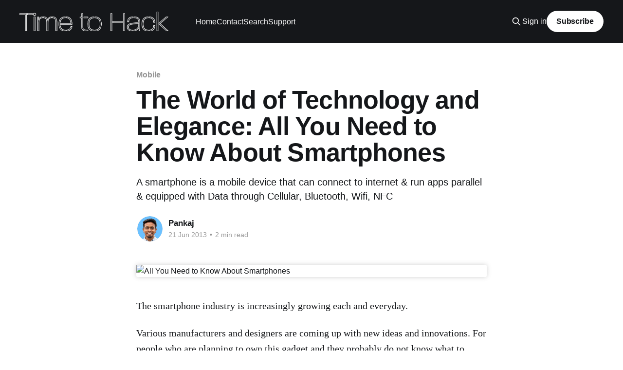

--- FILE ---
content_type: text/html; charset=utf-8
request_url: https://time2hack.com/the-world-of-technology-and-elegance-all-you-need-to-know-about-smartphones/
body_size: 10765
content:
<!DOCTYPE html>
<html lang="en">
<head>

    <title>All You need to Know to start using Smartphones - Time to Hack</title>
    <meta charset="utf-8" />
    <meta http-equiv="X-UA-Compatible" content="IE=edge" />
    <meta name="HandheldFriendly" content="True" />
    <meta name="viewport" content="width=device-width, initial-scale=1.0" />
    
    <link rel="preload" as="style" href="/assets/built/screen.css?v=a67a18ec76" />
    <link rel="preload" as="script" href="/assets/built/casper.js?v=a67a18ec76" />

    <link rel="stylesheet" type="text/css" href="/assets/built/screen.css?v=a67a18ec76" />

    <meta name="description" content="A smartphone is a mobile device that can connect to internet &amp; run apps parallel &amp; equipped with Data through Cellular, Bluetooth, Wifi, NFC">
    <link rel="icon" href="https://res.cloudinary.com/time2hack/image/upload/q_auto:good,f_auto/favicon.png" type="image/png">
    <link rel="canonical" href="https://time2hack.com/the-world-of-technology-and-elegance-all-you-need-to-know-about-smartphones/">
    <meta name="referrer" content="no-referrer-when-downgrade">
    
    <meta property="og:site_name" content="Time to Hack">
    <meta property="og:type" content="article">
    <meta property="og:title" content="All You need to Know to start using Smartphones - Time to Hack">
    <meta property="og:description" content="A smartphone is a mobile device that can connect to internet &amp; run apps parallel &amp; equipped with Data through Cellular, Bluetooth, Wifi, NFC">
    <meta property="og:url" content="https://time2hack.com/the-world-of-technology-and-elegance-all-you-need-to-know-about-smartphones/">
    <meta property="og:image" content="https://res.cloudinary.com/time2hack/image/upload/q_auto:good/blog-cover-social.jpg">
    <meta property="article:published_time" content="2013-06-21T08:29:59.000Z">
    <meta property="article:modified_time" content="2019-11-27T13:16:50.000Z">
    <meta property="article:tag" content="Mobile">
    
    <meta property="article:publisher" content="https://www.facebook.com/time2hack">
    <meta name="twitter:card" content="summary_large_image">
    <meta name="twitter:title" content="All You need to Know to start using Smartphones - Time to Hack">
    <meta name="twitter:description" content="A smartphone is a mobile device that can connect to internet &amp; run apps parallel &amp; equipped with Data through Cellular, Bluetooth, Wifi, NFC">
    <meta name="twitter:url" content="https://time2hack.com/the-world-of-technology-and-elegance-all-you-need-to-know-about-smartphones/">
    <meta name="twitter:image" content="https://res.cloudinary.com/time2hack/image/upload/q_auto:good/blog-cover-social.jpg">
    <meta name="twitter:label1" content="Written by">
    <meta name="twitter:data1" content="Pankaj">
    <meta name="twitter:label2" content="Filed under">
    <meta name="twitter:data2" content="Mobile">
    <meta name="twitter:site" content="@time2hack">
    <meta name="twitter:creator" content="@heypankaj_">
    <meta property="og:image:width" content="1200">
    <meta property="og:image:height" content="400">
    
    <script type="application/ld+json">
{
    "@context": "https://schema.org",
    "@type": "Article",
    "publisher": {
        "@type": "Organization",
        "name": "Time to Hack",
        "url": "https://time2hack.com/",
        "logo": {
            "@type": "ImageObject",
            "url": "https://res.cloudinary.com/time2hack/image/upload/q_auto:good,f_auto/t2h-text-banner.png"
        }
    },
    "author": {
        "@type": "Person",
        "name": "Pankaj",
        "image": {
            "@type": "ImageObject",
            "url": "https://res.cloudinary.com/time2hack/image/upload/q_auto:good,f_auto/pankaj-patel-in-circle.jpg",
            "width": 800,
            "height": 800
        },
        "url": "https://time2hack.com/author/pankaj/",
        "sameAs": [
            "https://pankaj.pro",
            "https://x.com/heypankaj_"
        ]
    },
    "headline": "All You need to Know to start using Smartphones - Time to Hack",
    "url": "https://time2hack.com/the-world-of-technology-and-elegance-all-you-need-to-know-about-smartphones/",
    "datePublished": "2013-06-21T08:29:59.000Z",
    "dateModified": "2019-11-27T13:16:50.000Z",
    "keywords": "Mobile",
    "description": "A smartphone is a mobile device that can connect to internet &amp; run apps parallel &amp; equipped with Data through Cellular, Bluetooth, Wifi, NFC",
    "mainEntityOfPage": "https://time2hack.com/the-world-of-technology-and-elegance-all-you-need-to-know-about-smartphones/"
}
    </script>

    <meta name="generator" content="Ghost 6.0">
    <link rel="alternate" type="application/rss+xml" title="Time to Hack" href="https://time2hack.com/rss/">
    <script defer src="https://cdn.jsdelivr.net/ghost/portal@~2.51/umd/portal.min.js" data-i18n="true" data-ghost="https://time2hack.com/" data-key="8cab3c29d745c494b879d11e8a" data-api="https://time2hack.com/ghost/api/content/" data-locale="en" crossorigin="anonymous"></script><style id="gh-members-styles">.gh-post-upgrade-cta-content,
.gh-post-upgrade-cta {
    display: flex;
    flex-direction: column;
    align-items: center;
    font-family: -apple-system, BlinkMacSystemFont, 'Segoe UI', Roboto, Oxygen, Ubuntu, Cantarell, 'Open Sans', 'Helvetica Neue', sans-serif;
    text-align: center;
    width: 100%;
    color: #ffffff;
    font-size: 16px;
}

.gh-post-upgrade-cta-content {
    border-radius: 8px;
    padding: 40px 4vw;
}

.gh-post-upgrade-cta h2 {
    color: #ffffff;
    font-size: 28px;
    letter-spacing: -0.2px;
    margin: 0;
    padding: 0;
}

.gh-post-upgrade-cta p {
    margin: 20px 0 0;
    padding: 0;
}

.gh-post-upgrade-cta small {
    font-size: 16px;
    letter-spacing: -0.2px;
}

.gh-post-upgrade-cta a {
    color: #ffffff;
    cursor: pointer;
    font-weight: 500;
    box-shadow: none;
    text-decoration: underline;
}

.gh-post-upgrade-cta a:hover {
    color: #ffffff;
    opacity: 0.8;
    box-shadow: none;
    text-decoration: underline;
}

.gh-post-upgrade-cta a.gh-btn {
    display: block;
    background: #ffffff;
    text-decoration: none;
    margin: 28px 0 0;
    padding: 8px 18px;
    border-radius: 4px;
    font-size: 16px;
    font-weight: 600;
}

.gh-post-upgrade-cta a.gh-btn:hover {
    opacity: 0.92;
}</style><script async src="https://js.stripe.com/v3/"></script>
    <script defer src="https://cdn.jsdelivr.net/ghost/sodo-search@~1.8/umd/sodo-search.min.js" data-key="8cab3c29d745c494b879d11e8a" data-styles="https://cdn.jsdelivr.net/ghost/sodo-search@~1.8/umd/main.css" data-sodo-search="https://time2hack.com/" data-locale="en" crossorigin="anonymous"></script>
    
    <link href="https://time2hack.com/webmentions/receive/" rel="webmention">
    <script defer src="/public/cards.min.js?v=a67a18ec76"></script>
    <link rel="stylesheet" type="text/css" href="/public/cards.min.css?v=a67a18ec76">
    <script defer src="/public/comment-counts.min.js?v=a67a18ec76" data-ghost-comments-counts-api="https://time2hack.com/members/api/comments/counts/"></script>
    <script defer src="/public/member-attribution.min.js?v=a67a18ec76"></script><style>:root {--ghost-accent-color: #15171A;}</style>
    <meta name="monetization" content="$ilp.uphold.com/h222hWWhjeF3">
<meta name='impact-site-verification' value='2055876963'>
<meta name="google-site-verification" content="jHQrtcGvb0dbJ2oUiXVtk3ubqBYkUASna1hLm9t2Qks" />
<meta name="google-site-verification" content="JdvlLFssBxXqkeBKm_lXAXzwHOmpLkAuMCg86lQdzQQ" />
<meta name="p:domain_verify" content="36df3f5dcdb1fae46b26e32da5c81b46"/>
<meta name='ir-site-verification-token' value='2055876963' />
<meta name="yandex-verification" content="9f537abe1bd020e3" />
<meta name="pocket-site-verification" content="757a202d4c61b7e29fda3a256e2744" />

<link rel="dns-prefetch" href="https://cdnjs.com">
<link rel="dns-prefetch" href="https://js.stripe.com">
<link rel="dns-prefetch" href="https://fonts.googleapis.com">
<link rel="dns-prefetch" href="https://www.google-analytics.com"> 
<link rel="dns-prefetch" href="https://images.unsplash.com">
<link rel="dns-prefetch" href="https://res.cloudinary.com">

<link href="https://cdnjs.com" rel="preconnect" crossorigin>
<link href="https://js.stripe.com" rel="preconnect" crossorigin>
<link href="https://fonts.googleapis.com" rel="preconnect" crossorigin>
<link href="https://www.google-analytics.com" rel="preconnect" crossorigin>
<link href="https://images.unsplash.com" rel="preconnect" crossorigin>
<link href="https://res.cloudinary.com" rel="preconnect" crossorigin>
<!--
<link rel="preconnect" href="https://fonts.googleapis.com">
<link rel="preconnect" href="https://fonts.gstatic.com" crossorigin>
<link href="https://fonts.googleapis.com/css2?family=Dosis:wght@300;400;700&display=swap" rel="stylesheet">
<script src="https://cdn.lr-ingest.io/LogRocket.min.js" crossorigin="anonymous"></script>
<script>window.LogRocket && window.LogRocket.init('x08pql/time-to-hack');</script>
-->
<style>
.site-logo {
  max-height: 50px;
  margin-bottom: 10px;
}
.site-header-content {
    padding: 22vmin 4vmin;
}
.site-header-content p { 
	line-height: 1.4;
    margin: 1.2em 0;
    font-size: 1.8rem;
}
main a[target="_blank"]:not([class]) {
    display: inline;
}
main a[target="_blank"]:not([class])::after {
    content: '';
    height: 12px;
    width: 12px;
    margin-left: 5px;
    background-image: url("data:image/svg+xml;charset=utf8,%3Csvg xmlns='http://www.w3.org/2000/svg' viewBox='0 0 10 10'%3E%3Cpath fill='%23999' d='M3 1v1h4.5L.8 8.6l.6.6L8 2.5V7h1V1z'/%3E%3C/svg%3E");
    background-size: 12px 12px;
    display: inline-block;
}
.loader {
    background-size: cover;
    background-repeat: no-repeat;
    background-position: center center;
	background-image: url("data:image/svg+xml,%3Csvg xmlns='http://www.w3.org/2000/svg' width='1800' height='826' viewBox='0 0 1800 826' xmlns:xlink='http://www.w3.org/1999/xlink'%3E%3Csymbol id='t2h-icon' width='410px' height='410px' viewBox='0 0 410 410'%3E%3Crect fill='%2355ACAA' fill-rule='nonzero' x='0' y='0' width='410' height='410'/%3E%3Cpolygon fill='%23414142' fill-rule='nonzero' points='129.941154 0 280.955494 0 410 0 410 111.291407 274.056023 111.291407 274.056023 195.401574 274.056023 307.564352 274.056023 410 136.840624 410 136.840624 307.72547 136.840624 195.456869 136.840624 111.344795 0 111.291407 0 0'/%3E%3Crect fill-opacity='0.478147645' fill='%2355ACAA' fill-rule='nonzero' x='127' y='201' width='158' height='112'/%3E%3C/symbol%3E%3Csymbol id='loader' width='1800px' height='826px' viewBox='0 0 1800 826'%3E%3Cstyle%3E /* %3C!%5BCDATA%5B */ @keyframes fade %7B0%25 %7Bopacity: 0.3 %7D 100%25 %7Bopacity: 0.8%7D%7D @keyframes fade-reverse %7B0%25 %7Bopacity: 0.8%7D 100%25 %7Bopacity: 0.3%7D%7D %23loading-icon %7B animation: fade 2s ease 0s infinite alternate %7D %23background %7B animation: fade-reverse 1s ease 0s infinite alternate %7D /* %5D%5D%3E */ %3C/style%3E%3Cg stroke='none' stroke-width='1' fill='none' fill-rule='evenodd'%3E%3Crect fill-opacity='0.572209013' fill='%23D8D8D8' x='0' y='0' width='1800' height='826' id='background' /%3E%3Cg transform='translate(695.000000, 208.000000)'%3E%3Cmask id='mask-2' fill='white'%3E%3Crect id='path-1' x='0' y='0' width='410' height='410' rx='15'/%3E%3C/mask%3E%3Cuse fill-opacity='0.0482620018' fill='%23000000' fill-rule='nonzero' xlink:href='%23path-1'/%3E%3Cg mask='url(%23mask-2)' opacity='0.586503623' id='loading-icon'%3E%3Cuse xlink:href='%23t2h-icon' /%3E%3C/g%3E%3C/g%3E%3C/g%3E%3C/symbol%3E%3Cuse xlink:href='%23loader'%3E%3C/use%3E%3C/svg%3E");	
}
@media (max-width: 500px) {
  pre.prettyprint {
    margin-left: -18px;
    margin-right: -18px;
    max-width: 100vw;
    border-radius: 0;    
  }
}

.adsbygoogle[style] {
  margin-bottom: 2rem;    
}

#subscribe-notification[data-color='orange'].active {
  border: 3px solid rgba(255, 165, 0, .7);
  font-size: 16px;
  padding: 10px;
}

#subscribe-notification[data-color='orange'].active button#yes {
  background: rgba(255, 165, 0, .9);
  font-weight: bold;
}

#subscribe-notification[data-color='orange'].active button#no {
  background: rgba(255, 165, 0, .2);
}
    
.footer-cta {
    max-width: 960px;
    margin: 0 auto;
    border-radius: 5px;
    opacity: 0.5;
    transition: all ease 0.2s;
}
    
.footer-cta:hover {
	opacity: 1;
    box-shadow: 0 5px 72px 32px rgba(100, 100, 100, 0.3);
    transform: scale(1.01);
    margin-top: -2px;
}
.kg-image-card img {
    box-shadow: 0 0 10px 0px rgba(100, 100, 100, 0.3);
    border-radius: 3px;
}
</style>

<script>window.plausible = window.plausible || function() { (window.plausible.q = window.plausible.q || []).push(arguments) }</script>
<script
  src="https://browser.sentry-cdn.com/6.13.3/bundle.min.js"
  integrity="sha384-sGMbmxgVprpEFMz6afNDyADd4Kav86v5Tvo2Y6w5t8tHUn1P1at3lCjN7IQo2c7E"
  crossorigin="anonymous"
></script>
<script>
var followSocialMedia = {
  'youtube': ['https://www.youtube.com/channel/UCaTvOXj9dSWC2dxoknlJX-Q','Subscribe on Youtube'],
  'instagram': ['https://instagram.com/time.to.hack','Follow on Instagram'],
  'github': ['https://github.com/time2hack','Check Open Source Code'],
  'linkedin': ['YOUR_URL','YOUR_TITLE'],
  'rss': ['YOUR_URL','YOUR_TITLE'],
  'codepen': ['YOUR_URL','YOUR_TITLE'],
  'twitch': ['YOUR_URL','YOUR_TITLE'],
};
var youTube = {
  name: 'Time to Hack',
  channelId: 'UCaTvOXj9dSWC2dxoknlJX-Q'
};
</script>
<script>
Sentry.init({
  dsn: "https://2fafdf1248b7491cb2f50594b26f102c@o60140.ingest.sentry.io/6036039",
  integrations: [],
});
</script>
<script>
    !function(t,e){var o,n,p,r;e.__SV||(window.posthog=e,e._i=[],e.init=function(i,s,a){function g(t,e){var o=e.split(".");2==o.length&&(t=t[o[0]],e=o[1]),t[e]=function(){t.push([e].concat(Array.prototype.slice.call(arguments,0)))}}(p=t.createElement("script")).type="text/javascript",p.crossOrigin="anonymous",p.async=!0,p.src=s.api_host.replace(".i.posthog.com","-assets.i.posthog.com")+"/static/array.js",(r=t.getElementsByTagName("script")[0]).parentNode.insertBefore(p,r);var u=e;for(void 0!==a?u=e[a]=[]:a="posthog",u.people=u.people||[],u.toString=function(t){var e="posthog";return"posthog"!==a&&(e+="."+a),t||(e+=" (stub)"),e},u.people.toString=function(){return u.toString(1)+".people (stub)"},o="init capture register register_once register_for_session unregister unregister_for_session getFeatureFlag getFeatureFlagPayload isFeatureEnabled reloadFeatureFlags updateEarlyAccessFeatureEnrollment getEarlyAccessFeatures on onFeatureFlags onSessionId getSurveys getActiveMatchingSurveys renderSurvey canRenderSurvey getNextSurveyStep identify setPersonProperties group resetGroups setPersonPropertiesForFlags resetPersonPropertiesForFlags setGroupPropertiesForFlags resetGroupPropertiesForFlags reset get_distinct_id getGroups get_session_id get_session_replay_url alias set_config startSessionRecording stopSessionRecording sessionRecordingStarted captureException loadToolbar get_property getSessionProperty createPersonProfile opt_in_capturing opt_out_capturing has_opted_in_capturing has_opted_out_capturing clear_opt_in_out_capturing debug".split(" "),n=0;n<o.length;n++)g(u,o[n]);e._i.push([i,s,a])},e.__SV=1)}(document,window.posthog||[]);
    posthog.init('phc_6SjxN5dBLvlftlEyUdj1ZaHu66sKd9DsA5DSf460QM7', {
        api_host:'https://eu.i.posthog.com',
        person_profiles: 'identified_only' // or 'always' to create profiles for anonymous users as well
    })
</script>
<script>
  (function (i, s, o, g, r, a, m) {
  i["abtiming"] = 1 * new Date();
  a = s.createElement(o),
  m = s.getElementsByTagName(o)[0]; a.async = 1; a.src = g; m.parentNode.insertBefore(a, m)
  })(window, document, "script", "//try.abtasty.com/d9ba3b570ac540371694105621865363.js");
</script>

</head>
<body class="post-template tag-mobile tag-hash-guest-post is-head-left-logo has-cover">
<div class="viewport">

    <header id="gh-head" class="gh-head outer">
        <div class="gh-head-inner inner">
            <div class="gh-head-brand">
                <a class="gh-head-logo" href="https://time2hack.com">
                        <img src="https://res.cloudinary.com/time2hack/image/upload/q_auto:good,f_auto/t2h-text-banner.png" alt="Time to Hack">
                </a>
                <button class="gh-search gh-icon-btn" aria-label="Search this site" data-ghost-search><svg xmlns="http://www.w3.org/2000/svg" fill="none" viewBox="0 0 24 24" stroke="currentColor" stroke-width="2" width="20" height="20"><path stroke-linecap="round" stroke-linejoin="round" d="M21 21l-6-6m2-5a7 7 0 11-14 0 7 7 0 0114 0z"></path></svg></button>
                <button class="gh-burger" aria-label="Main Menu"></button>
            </div>

            <nav class="gh-head-menu">
                <ul class="nav">
    <li class="nav-home"><a href="https://time2hack.com/">Home</a></li>
    <li class="nav-contact"><a href="https://time2hack.com/contact/">Contact</a></li>
    <li class="nav-search"><a href="https://time2hack.com/search/">Search</a></li>
    <li class="nav-support"><a href="https://time2hack.com/support/">Support</a></li>
</ul>

            </nav>

            <div class="gh-head-actions">
                    <button class="gh-search gh-icon-btn" aria-label="Search this site" data-ghost-search><svg xmlns="http://www.w3.org/2000/svg" fill="none" viewBox="0 0 24 24" stroke="currentColor" stroke-width="2" width="20" height="20"><path stroke-linecap="round" stroke-linejoin="round" d="M21 21l-6-6m2-5a7 7 0 11-14 0 7 7 0 0114 0z"></path></svg></button>
                    <div class="gh-head-members">
                                <a class="gh-head-link" href="#/portal/signin" data-portal="signin">Sign in</a>
                                <a class="gh-head-button" href="#/portal/signup" data-portal="signup">Subscribe</a>
                    </div>
            </div>
        </div>
    </header>

    <div class="site-content">
        



<main id="site-main" class="site-main">
<article class="article post tag-mobile tag-hash-guest-post no-image ">

    <header class="article-header gh-canvas">

        <div class="article-tag post-card-tags">
                <span class="post-card-primary-tag">
                    <a href="/tag/mobile/">Mobile</a>
                </span>
        </div>

        <h1 class="article-title">The World of Technology and Elegance: All You Need to Know About Smartphones</h1>

            <p class="article-excerpt">A smartphone is a mobile device that can connect to internet &amp; run apps parallel &amp; equipped with Data through Cellular, Bluetooth, Wifi, NFC</p>

        <div class="article-byline">
        <section class="article-byline-content">

            <ul class="author-list instapaper_ignore">
                <li class="author-list-item">
                    <a href="/author/pankaj/" class="author-avatar" aria-label="Read more of Pankaj">
                        <img class="author-profile-image" src="https://res.cloudinary.com/time2hack/image/upload/q_auto:good,f_auto/pankaj-patel-in-circle.jpg" alt="Pankaj" />
                    </a>
                </li>
            </ul>

            <div class="article-byline-meta">
                <h4 class="author-name"><a href="/author/pankaj/">Pankaj</a></h4>
                <div class="byline-meta-content">
                    <time class="byline-meta-date" datetime="2013-06-21">21 Jun 2013</time>
                        <span class="byline-reading-time"><span class="bull">&bull;</span> 2 min read</span>
                </div>
            </div>

        </section>
        </div>


    </header>

    <section class="gh-content gh-canvas">
        <figure class="kg-card kg-image-card"><img src="https://cloudinary.time2hack.com/upload/smartphones.png" class="kg-image" alt="All You Need to Know About Smartphones" loading="lazy" title="All You Need to Know About Smartphones"></figure><p>The smartphone industry is increasingly growing each and everyday.</p><p>Various manufacturers and designers are coming up with new ideas and innovations. For people who are planning to own this gadget and they probably do not know what to expect from these new innovations, the following are some of the few things you certainly have to know.</p><p>A smartphone is a cell phone that can connect to the internet and is capable of running multiple applications. Some of the most common smartphones come with wireless fidelity, data, Bluetooth and even the GPRS functions.</p><p>Additionally, Android, iOS and mobile 7 are some of the world major operating systems that these new phones run on. For people who love faster internet connection, you can get a handset that is equipped with 3G wireless technology. The best part, it can automatically switch to Wi-Fi when available. In fact, it is anticipated that the new smartphones will be able to accommodate 4G technology.</p><figure class="kg-card kg-image-card"><img src="https://cloudinary.time2hack.com/upload/bluetooth-wifi-logo.jpg" class="kg-image" alt="Bluetooth and Wi-Fi" loading="lazy" title="Bluetooth and Wi-Fi"></figure><p>For quite a number of mobile phone users, buying a smartphone can be extremely expensive to them. This is the reason why the refurbished smartphone market is growing rapidly.</p><p>A refurbished smartphone is a used phone and less costly than a new one. However, most companies sell these used phones after it is completely renovated. Ideally, if there is a broken or missing part, it is repaired or replaced with a new one. So if you find you cannot afford a new smartphone, you can go for a refurbished one. It cheaper and you will surely enjoy all the features that any other smartphone has.</p><p>Smartphone manufacturers have also created a number of products for their customers. For example, Samsung has come up with countless products and accessories, including Samsung phone cases among to actually accommodate the needs of its customers. These cases protect your phone from scratches and external activities that can dent your precious handset. Besides, your phone will look new and more appealing. If you own a Samsung refurbished smartphone, go for Samsung phone cases that you like. Your handsets is extremely expensive and worth all the care.</p><p>What are some of the best deals? Technically, different phones from different manufacturers do vary. The market is flowing with various models with different features. However, some of the well renowned models include Nokia, HTC, LG, and Apple among others. These handsets are simply remarkable and will surely bring a wonderful experience. Others also come with quality cameras, adequate storage, internet connectivity, and smart battery backup among other features. Having that best phone can be one of the best experiences. However, security is paramount. With a large number of mobile users, security concerns are bound to shoot up. However, you can also be safe from hackers and thieves if you use a unique code to lock your handset. Also, do not at any time store your banking password in your cell phone. As the industry continues to grow and evolve, designers and manufacturers are now focusing their attention on designing the best phones and the lowest possible prices.</p><p><strong>Author Bio</strong><br>Sleron a life-loving girl, in particular, she likes fresh things and work in New York. Sleron has a lot of friends. Like to focus on amateur blog on tech products, so she Looking forward to the arrival of cell phone stand.</p>
    </section>

        <section class="article-comments gh-canvas">
            
        <script defer src="https://cdn.jsdelivr.net/ghost/comments-ui@~1.2/umd/comments-ui.min.js" data-locale="en" data-ghost-comments="https://time2hack.com/" data-api="https://time2hack.com/ghost/api/content/" data-admin="https://time2hack.com/ghost/" data-key="8cab3c29d745c494b879d11e8a" data-title="null" data-count="true" data-post-id="5a61c4191b3f021c3c9aa0f6" data-color-scheme="auto" data-avatar-saturation="60" data-accent-color="#15171A" data-comments-enabled="all" data-publication="Time to Hack" crossorigin="anonymous"></script>
    
        </section>

</article>
</main>




            <aside class="read-more-wrap outer">
                <div class="read-more inner">
                        
<article class="post-card post">

    <a class="post-card-image-link" href="/run-multiple-aws-cli-commands-in-docker-compose/">

        <img class="post-card-image"
            srcset="https://res-4.cloudinary.com/time2hack/image/upload/q_auto/v1/blog-images/run-multiple-aws-cli-commands-in-docker-compose.jpg?_a&#x3D;BAMAK+ce0 300w,
                    https://res-4.cloudinary.com/time2hack/image/upload/q_auto/v1/blog-images/run-multiple-aws-cli-commands-in-docker-compose.jpg?_a&#x3D;BAMAK+ce0 600w,
                    https://res-4.cloudinary.com/time2hack/image/upload/q_auto/v1/blog-images/run-multiple-aws-cli-commands-in-docker-compose.jpg?_a&#x3D;BAMAK+ce0 1000w,
                    https://res-4.cloudinary.com/time2hack/image/upload/q_auto/v1/blog-images/run-multiple-aws-cli-commands-in-docker-compose.jpg?_a&#x3D;BAMAK+ce0 2000w"
            sizes="(max-width: 1000px) 400px, 800px"
            src="https://res-4.cloudinary.com/time2hack/image/upload/q_auto/v1/blog-images/run-multiple-aws-cli-commands-in-docker-compose.jpg?_a&#x3D;BAMAK+ce0"
            alt="Run multiple AWS CLI commands in Docker Compose"
            loading="lazy"
        />


    </a>

    <div class="post-card-content">

        <a class="post-card-content-link" href="/run-multiple-aws-cli-commands-in-docker-compose/">
            <header class="post-card-header">
                <div class="post-card-tags">
                </div>
                <h2 class="post-card-title">
                    Run multiple AWS CLI commands in Docker Compose
                </h2>
            </header>
                <div class="post-card-excerpt">AWS CLI docker image comes with some caveat that blocks its usage in docker compose. This article presents one solution to the issue.</div>
        </a>

        <footer class="post-card-meta">
            <time class="post-card-meta-date" datetime="2026-01-30">30 Jan 2026</time>
                <span class="post-card-meta-length">3 min read</span>
                <script
    data-ghost-comment-count="697ac13a5666cc0001e4c273"
    data-ghost-comment-count-empty=""
    data-ghost-comment-count-singular="comment"
    data-ghost-comment-count-plural="comments"
    data-ghost-comment-count-tag="span"
    data-ghost-comment-count-class-name=""
    data-ghost-comment-count-autowrap="true"
>
</script>
        </footer>

    </div>

</article>
                        
<article class="post-card post">

    <a class="post-card-image-link" href="/stop-using-react-fragment/">

        <img class="post-card-image"
            srcset="https://res-4.cloudinary.com/time2hack/image/upload/q_auto/v1/blog-images/stop-using-react-fragment-.jpg 300w,
                    https://res-4.cloudinary.com/time2hack/image/upload/q_auto/v1/blog-images/stop-using-react-fragment-.jpg 600w,
                    https://res-4.cloudinary.com/time2hack/image/upload/q_auto/v1/blog-images/stop-using-react-fragment-.jpg 1000w,
                    https://res-4.cloudinary.com/time2hack/image/upload/q_auto/v1/blog-images/stop-using-react-fragment-.jpg 2000w"
            sizes="(max-width: 1000px) 400px, 800px"
            src="https://res-4.cloudinary.com/time2hack/image/upload/q_auto/v1/blog-images/stop-using-react-fragment-.jpg"
            alt="Stop using React.Fragment"
            loading="lazy"
        />


    </a>

    <div class="post-card-content">

        <a class="post-card-content-link" href="/stop-using-react-fragment/">
            <header class="post-card-header">
                <div class="post-card-tags">
                </div>
                <h2 class="post-card-title">
                    Stop using React.Fragment
                </h2>
            </header>
                <div class="post-card-excerpt">Learn how a simple tweak to React&#39;s Fragment component can streamline your code and reduce mental overhead. It&#39;s a small change with a big impact on cleaner code and easier debugging—just be mindful of a few caveats. Curious how it works? Dive in and simplify your React workflow!</div>
        </a>

        <footer class="post-card-meta">
            <time class="post-card-meta-date" datetime="2024-09-16">16 Sep 2024</time>
                <span class="post-card-meta-length">4 min read</span>
                <script
    data-ghost-comment-count="66cc353470ea300001195645"
    data-ghost-comment-count-empty=""
    data-ghost-comment-count-singular="comment"
    data-ghost-comment-count-plural="comments"
    data-ghost-comment-count-tag="span"
    data-ghost-comment-count-class-name=""
    data-ghost-comment-count-autowrap="true"
>
</script>
        </footer>

    </div>

</article>
                        
<article class="post-card post">

    <a class="post-card-image-link" href="/styles-cache-for-webpack-with-style-loader/">

        <img class="post-card-image"
            srcset="https://res-3.cloudinary.com/time2hack/image/upload/q_auto/v1/blog-images/styles-cache-for-webpack-with-style-loader.jpg 300w,
                    https://res-3.cloudinary.com/time2hack/image/upload/q_auto/v1/blog-images/styles-cache-for-webpack-with-style-loader.jpg 600w,
                    https://res-3.cloudinary.com/time2hack/image/upload/q_auto/v1/blog-images/styles-cache-for-webpack-with-style-loader.jpg 1000w,
                    https://res-3.cloudinary.com/time2hack/image/upload/q_auto/v1/blog-images/styles-cache-for-webpack-with-style-loader.jpg 2000w"
            sizes="(max-width: 1000px) 400px, 800px"
            src="https://res-3.cloudinary.com/time2hack/image/upload/q_auto/v1/blog-images/styles-cache-for-webpack-with-style-loader.jpg"
            alt="Styles&#x27; cache for Webpack with Style Loader"
            loading="lazy"
        />


    </a>

    <div class="post-card-content">

        <a class="post-card-content-link" href="/styles-cache-for-webpack-with-style-loader/">
            <header class="post-card-header">
                <div class="post-card-tags">
                </div>
                <h2 class="post-card-title">
                    Styles&#x27; cache for Webpack with Style Loader
                </h2>
            </header>
                <div class="post-card-excerpt">Facing style cleanup issues when integrating with 3rd-party apps? Learn how to customize Webpack&#39;s style-loader to preserve your styles on page reload.</div>
        </a>

        <footer class="post-card-meta">
            <time class="post-card-meta-date" datetime="2024-08-19">19 Aug 2024</time>
                <span class="post-card-meta-length">2 min read</span>
                <script
    data-ghost-comment-count="666e943a6982f10001726fc4"
    data-ghost-comment-count-empty=""
    data-ghost-comment-count-singular="comment"
    data-ghost-comment-count-plural="comments"
    data-ghost-comment-count-tag="span"
    data-ghost-comment-count-class-name=""
    data-ghost-comment-count-autowrap="true"
>
</script>
        </footer>

    </div>

</article>
                </div>
            </aside>



    </div>

    <footer class="site-footer outer">
        <div class="inner">
            <section class="copyright"><a href="https://time2hack.com">Time to Hack</a> &copy; 2026</section>
            <nav class="site-footer-nav">
                
            </nav>
            <div class="gh-powered-by"><a href="https://ghost.org/" target="_blank" rel="noopener">Powered by Ghost</a></div>
        </div>
    </footer>

</div>

    <div class="pswp" tabindex="-1" role="dialog" aria-hidden="true">
    <div class="pswp__bg"></div>

    <div class="pswp__scroll-wrap">
        <div class="pswp__container">
            <div class="pswp__item"></div>
            <div class="pswp__item"></div>
            <div class="pswp__item"></div>
        </div>

        <div class="pswp__ui pswp__ui--hidden">
            <div class="pswp__top-bar">
                <div class="pswp__counter"></div>

                <button class="pswp__button pswp__button--close" title="Close (Esc)"></button>
                <button class="pswp__button pswp__button--share" title="Share"></button>
                <button class="pswp__button pswp__button--fs" title="Toggle fullscreen"></button>
                <button class="pswp__button pswp__button--zoom" title="Zoom in/out"></button>

                <div class="pswp__preloader">
                    <div class="pswp__preloader__icn">
                        <div class="pswp__preloader__cut">
                            <div class="pswp__preloader__donut"></div>
                        </div>
                    </div>
                </div>
            </div>

            <div class="pswp__share-modal pswp__share-modal--hidden pswp__single-tap">
                <div class="pswp__share-tooltip"></div>
            </div>

            <button class="pswp__button pswp__button--arrow--left" title="Previous (arrow left)"></button>
            <button class="pswp__button pswp__button--arrow--right" title="Next (arrow right)"></button>

            <div class="pswp__caption">
                <div class="pswp__caption__center"></div>
            </div>
        </div>
    </div>
</div>
<script
    src="https://code.jquery.com/jquery-3.5.1.min.js"
    integrity="sha256-9/aliU8dGd2tb6OSsuzixeV4y/faTqgFtohetphbbj0="
    crossorigin="anonymous">
</script>
<script src="/assets/built/casper.js?v=a67a18ec76"></script>
<script>
$(document).ready(function () {
    // Mobile Menu Trigger
    $('.gh-burger').click(function () {
        $('body').toggleClass('gh-head-open');
    });
    // FitVids - Makes video embeds responsive
    $(".gh-content").fitVids();
});
</script>

<script>
// Feature detect + local reference
// https://mathiasbynens.be/notes/localstorage-pattern
window.__COMMENTO = true;
var storage;
var fail;
var uid;
try {
	uid = new Date;
	(storage = window.localStorage).setItem(uid, uid);
	fail = storage.getItem(uid) != uid;
	storage.removeItem(uid);
	fail && (storage = false);
} catch (exception) {}
var addScript = function(source, callback, target) {
  try {
    var tag = document.createElement("script");
    tag.type = "text/javascript";
    tag.src = source;
    tag.async = true;
    tag.defer = true;
    tag.onload = callback || function() {};
    target = target || document.body;
    target.appendChild(tag);
  } catch(e) { console.log(e) }
};
function handleSubscribed(event) { storage && storage.setItem('sub', 'success'); }
function handleSubscribePopupClose(event) { storage && storage.setItem('sub', 'abort'); }
function handleSubscribeStart(event) { storage && storage.setItem('sub', 'start'); }    
function handleSubscribeConfirm() { storage && storage.setItem('sub', 'confirmed'); }
window.dataLayer = window.dataLayer || [];
function gtag(){dataLayer.push(arguments)};

if(
  !window.location.search.match(/owner/) 
  && !window.location.href.match(/p\/[\w]{8}\-[\w]{4}\-[\w]{4}\-[\w]{4}\-[\w]{12}/)
  && !navigator.userAgent.match('ghost')
){
  ga = function() {}
} else {
  window.___internal = true; console.log('not sending tracking info');
}

var _toArray = function(nodeList) { return Array.prototype.slice.call(nodeList); };
var _getAll = function(query) { return _toArray(document.querySelectorAll(query)); };

document.addEventListener("DOMContentLoaded", function(event) {
  if (window.location.search) {
    var params = window.location.search.replace('?', '').split('&').reduce((acc, item) => {
      var param = item.split('=');
      acc[param[0]] = param[1];
      return acc;
    }, {});
    if(params.action === 'subscribe' && params.success === 'true') {
      handleSubscribeConfirm();
    }
  }
  document.addEventListener('click', function(e) {
	e.target.matches('.subscribe-button') && handleSubscribeStart(e);
    e.target.matches('.subscribe-close') && handleSubscribePopupClose(e);
  })
  var subscribeForm = document.querySelectorAll('[data-members-form="subscribe"]');
  subscribeForm.forEach(function(form){
      form.addEventListener('submit', function(e) {
          handleSubscribed(e);
      });
  });
  var campaign = document.querySelector('.impact-banner');
  if(campaign){
    campaign.classList.add('hidden');
    setTimeout(function(){
      campaign.style.display = 'block';
      campaign.classList.remove('hidden');
    }, 20*1000);
  }
  (adsbygoogle = window.adsbygoogle || []).push({
    google_ad_client: "ca-pub-1830015441649630",
    enable_page_level_ads: true
  });

  setTimeout(function() {
    //addScript('//pagead2.googlesyndication.com/pagead/js/adsbygoogle.js', null, document.body);
  }, 3000);
  canIUse = document.querySelector('.ciu_embed');
  if (canIUse) {
    addScript("//cdn.jsdelivr.net/caniuse-embed/1.1.0/caniuse-embed.min.js")
  }
});
</script>

</body>
</html>


--- FILE ---
content_type: application/javascript
request_url: https://eu-assets.i.posthog.com/array/phc_6SjxN5dBLvlftlEyUdj1ZaHu66sKd9DsA5DSf460QM7/config.js
body_size: -257
content:
(function() {
  window._POSTHOG_REMOTE_CONFIG = window._POSTHOG_REMOTE_CONFIG || {};
  window._POSTHOG_REMOTE_CONFIG['phc_6SjxN5dBLvlftlEyUdj1ZaHu66sKd9DsA5DSf460QM7'] = {
    config: {"token": "phc_6SjxN5dBLvlftlEyUdj1ZaHu66sKd9DsA5DSf460QM7", "supportedCompression": ["gzip", "gzip-js"], "hasFeatureFlags": false, "captureDeadClicks": false, "capturePerformance": {"network_timing": true, "web_vitals": true, "web_vitals_allowed_metrics": null}, "autocapture_opt_out": false, "autocaptureExceptions": false, "analytics": {"endpoint": "/i/v0/e/"}, "elementsChainAsString": true, "errorTracking": {"autocaptureExceptions": false, "suppressionRules": []}, "logs": {"captureConsoleLogs": false}, "sessionRecording": false, "heatmaps": true, "conversations": false, "surveys": false, "productTours": false, "defaultIdentifiedOnly": true},
    siteApps: []
  }
})();

--- FILE ---
content_type: application/javascript; charset=utf-8
request_url: https://browser.sentry-cdn.com/6.13.3/bundle.min.js
body_size: 73436
content:
/*! @sentry/browser 6.13.3 (cbb01ba) | https://github.com/getsentry/sentry-javascript */
var Sentry=function(t){var n=function(t,r){return(n=Object.setPrototypeOf||{__proto__:[]}instanceof Array&&function(t,n){t.__proto__=n}||function(t,n){for(var r in n)n.hasOwnProperty(r)&&(t[r]=n[r])})(t,r)};function r(t,r){function i(){this.constructor=t}n(t,r),t.prototype=null===r?Object.create(r):(i.prototype=r.prototype,new i)}var i,e,o,u,s,c,a,f=function(){return(f=Object.assign||function(t){for(var n,r=1,i=arguments.length;r<i;r++)for(var e in n=arguments[r])Object.prototype.hasOwnProperty.call(n,e)&&(t[e]=n[e]);return t}).apply(this,arguments)};function h(t){var n="function"==typeof Symbol&&t[Symbol.iterator],r=0;return n?n.call(t):{next:function(){return t&&r>=t.length&&(t=void 0),{value:t&&t[r++],done:!t}}}}function v(t,n){var r="function"==typeof Symbol&&t[Symbol.iterator];if(!r)return t;var i,e,o=r.call(t),u=[];try{for(;(void 0===n||n-- >0)&&!(i=o.next()).done;)u.push(i.value)}catch(t){e={error:t}}finally{try{i&&!i.done&&(r=o.return)&&r.call(o)}finally{if(e)throw e.error}}return u}function l(){for(var t=[],n=0;n<arguments.length;n++)t=t.concat(v(arguments[n]));return t}function d(t){switch(Object.prototype.toString.call(t)){case"[object Error]":case"[object Exception]":case"[object DOMException]":return!0;default:return j(t,Error)}}function p(t){return"[object ErrorEvent]"===Object.prototype.toString.call(t)}function y(t){return"[object DOMError]"===Object.prototype.toString.call(t)}function m(t){return"[object String]"===Object.prototype.toString.call(t)}function b(t){return null===t||"object"!=typeof t&&"function"!=typeof t}function w(t){return"[object Object]"===Object.prototype.toString.call(t)}function g(t){return"undefined"!=typeof Event&&j(t,Event)}function E(t){return"undefined"!=typeof Element&&j(t,Element)}function x(t){return Boolean(t&&t.then&&"function"==typeof t.then)}function j(t,n){try{return t instanceof n}catch(t){return!1}}function _(t,n){try{for(var r=t,i=[],e=0,o=0,u=" > ".length,s=void 0;r&&e++<5&&!("html"===(s=k(r,n))||e>1&&o+i.length*u+s.length>=80);)i.push(s),o+=s.length,r=r.parentNode;return i.reverse().join(" > ")}catch(t){return"<unknown>"}}function k(t,n){var r,i,e,o,u,s,c,a=t,f=[];if(!a||!a.tagName)return"";f.push(a.tagName.toLowerCase());var h=(null===(r=n)||void 0===r?void 0:r.length)?n.filter(function(t){return a.getAttribute(t)}).map(function(t){return[t,a.getAttribute(t)]}):null;if(null===(i=h)||void 0===i?void 0:i.length)h.forEach(function(t){f.push("["+t[0]+'="'+t[1]+'"]')});else if(a.id&&f.push("#"+a.id),(e=a.className)&&m(e))for(o=e.split(/\s+/),c=0;c<o.length;c++)f.push("."+o[c]);var v=["type","name","title","alt"];for(c=0;c<v.length;c++)u=v[c],(s=a.getAttribute(u))&&f.push("["+u+'="'+s+'"]');return f.join("")}!function(t){t[t.None=0]="None",t[t.Error=1]="Error",t[t.Debug=2]="Debug",t[t.Verbose=3]="Verbose"}(i||(i={})),function(t){t.Ok="ok",t.Exited="exited",t.Crashed="crashed",t.Abnormal="abnormal"}(e||(e={})),function(t){t.Ok="ok",t.Errored="errored",t.Crashed="crashed"}(o||(o={})),(u=t.Severity||(t.Severity={})).Fatal="fatal",u.Error="error",u.Warning="warning",u.Log="log",u.Info="info",u.Debug="debug",u.Critical="critical",function(t){t.fromString=function(n){switch(n){case"debug":return t.Debug;case"info":return t.Info;case"warn":case"warning":return t.Warning;case"error":return t.Error;case"fatal":return t.Fatal;case"critical":return t.Critical;case"log":default:return t.Log}}}(t.Severity||(t.Severity={})),(s=t.Status||(t.Status={})).Unknown="unknown",s.Skipped="skipped",s.Success="success",s.RateLimit="rate_limit",s.Invalid="invalid",s.Failed="failed",function(t){t.fromHttpCode=function(n){return n>=200&&n<300?t.Success:429===n?t.RateLimit:n>=400&&n<500?t.Invalid:n>=500?t.Failed:t.Unknown}}(t.Status||(t.Status={})),function(t){t.Explicit="explicitly_set",t.Sampler="client_sampler",t.Rate="client_rate",t.Inheritance="inheritance"}(c||(c={})),function(t){t.BeforeSend="before_send",t.EventProcessor="event_processor",t.NetworkError="network_error",t.QueueOverflow="queue_overflow",t.RateLimitBackoff="ratelimit_backoff",t.SampleRate="sample_rate"}(a||(a={}));var S=Object.setPrototypeOf||({__proto__:[]}instanceof Array?function(t,n){return t.__proto__=n,t}:function(t,n){for(var r in n)t.hasOwnProperty(r)||(t[r]=n[r]);return t});var O=function(t){function n(n){var r=this.constructor,i=t.call(this,n)||this;return i.message=n,i.name=r.prototype.constructor.name,S(i,r.prototype),i}return r(n,t),n}(Error),D=/^(?:(\w+):)\/\/(?:(\w+)(?::(\w+))?@)([\w.-]+)(?::(\d+))?\/(.+)/,T=function(){function t(t){"string"==typeof t?this.t(t):this.i(t),this.o()}return t.prototype.toString=function(t){void 0===t&&(t=!1);var n=this,r=n.host,i=n.path,e=n.pass,o=n.port,u=n.projectId;return n.protocol+"://"+n.publicKey+(t&&e?":"+e:"")+"@"+r+(o?":"+o:"")+"/"+(i?i+"/":i)+u},t.prototype.t=function(t){var n=D.exec(t);if(!n)throw new O("Invalid Dsn");var r=v(n.slice(1),6),i=r[0],e=r[1],o=r[2],u=void 0===o?"":o,s=r[3],c=r[4],a=void 0===c?"":c,f="",h=r[5],l=h.split("/");if(l.length>1&&(f=l.slice(0,-1).join("/"),h=l.pop()),h){var d=h.match(/^\d+/);d&&(h=d[0])}this.i({host:s,pass:u,path:f,projectId:h,port:a,protocol:i,publicKey:e})},t.prototype.i=function(t){"user"in t&&!("publicKey"in t)&&(t.publicKey=t.user),this.user=t.publicKey||"",this.protocol=t.protocol,this.publicKey=t.publicKey||"",this.pass=t.pass||"",this.host=t.host,this.port=t.port||"",this.path=t.path||"",this.projectId=t.projectId},t.prototype.o=function(){var t=this;if(["protocol","publicKey","host","projectId"].forEach(function(n){if(!t[n])throw new O("Invalid Dsn: "+n+" missing")}),!this.projectId.match(/^\d+$/))throw new O("Invalid Dsn: Invalid projectId "+this.projectId);if("http"!==this.protocol&&"https"!==this.protocol)throw new O("Invalid Dsn: Invalid protocol "+this.protocol);if(this.port&&isNaN(parseInt(this.port,10)))throw new O("Invalid Dsn: Invalid port "+this.port)},t}();function N(){return"[object process]"===Object.prototype.toString.call("undefined"!=typeof process?process:0)}function R(t,n){return void 0===n&&(n=0),"string"!=typeof t||0===n?t:t.length<=n?t:t.substr(0,n)+"..."}function I(t,n){if(!Array.isArray(t))return"";for(var r=[],i=0;i<t.length;i++){var e=t[i];try{r.push(String(e))}catch(t){r.push("[value cannot be serialized]")}}return r.join(n)}function C(t,n){return!!m(t)&&(r=n,"[object RegExp]"===Object.prototype.toString.call(r)?n.test(t):"string"==typeof n&&-1!==t.indexOf(n));var r}var M={};function A(){return N()?global:"undefined"!=typeof window?window:"undefined"!=typeof self?self:M}function q(){var t=A(),n=t.crypto||t.msCrypto;if(void 0!==n&&n.getRandomValues){var r=new Uint16Array(8);n.getRandomValues(r),r[3]=4095&r[3]|16384,r[4]=16383&r[4]|32768;var i=function(t){for(var n=t.toString(16);n.length<4;)n="0"+n;return n};return i(r[0])+i(r[1])+i(r[2])+i(r[3])+i(r[4])+i(r[5])+i(r[6])+i(r[7])}return"xxxxxxxxxxxx4xxxyxxxxxxxxxxxxxxx".replace(/[xy]/g,function(t){var n=16*Math.random()|0;return("x"===t?n:3&n|8).toString(16)})}function L(t){if(!t)return{};var n=t.match(/^(([^:\/?#]+):)?(\/\/([^\/?#]*))?([^?#]*)(\?([^#]*))?(#(.*))?$/);if(!n)return{};var r=n[6]||"",i=n[8]||"";return{host:n[4],path:n[5],protocol:n[2],relative:n[5]+r+i}}function U(t){if(t.message)return t.message;if(t.exception&&t.exception.values&&t.exception.values[0]){var n=t.exception.values[0];return n.type&&n.value?n.type+": "+n.value:n.type||n.value||t.event_id||"<unknown>"}return t.event_id||"<unknown>"}function H(t){var n=A();if(!("console"in n))return t();var r=n.console,i={};["debug","info","warn","error","log","assert"].forEach(function(t){t in n.console&&r[t].__sentry_original__&&(i[t]=r[t],r[t]=r[t].__sentry_original__)});var e=t();return Object.keys(i).forEach(function(t){r[t]=i[t]}),e}function F(t,n,r){t.exception=t.exception||{},t.exception.values=t.exception.values||[],t.exception.values[0]=t.exception.values[0]||{},t.exception.values[0].value=t.exception.values[0].value||n||"",t.exception.values[0].type=t.exception.values[0].type||r||"Error"}function P(t,n){void 0===n&&(n={});try{t.exception.values[0].mechanism=t.exception.values[0].mechanism||{},Object.keys(n).forEach(function(r){t.exception.values[0].mechanism[r]=n[r]})}catch(t){}}var J=6e4;var X=A(),B="Sentry Logger ",W=function(){function t(){this.u=!1}return t.prototype.disable=function(){this.u=!1},t.prototype.enable=function(){this.u=!0},t.prototype.log=function(){for(var t=[],n=0;n<arguments.length;n++)t[n]=arguments[n];this.u&&H(function(){X.console.log(B+"[Log]: "+t.join(" "))})},t.prototype.warn=function(){for(var t=[],n=0;n<arguments.length;n++)t[n]=arguments[n];this.u&&H(function(){X.console.warn(B+"[Warn]: "+t.join(" "))})},t.prototype.error=function(){for(var t=[],n=0;n<arguments.length;n++)t[n]=arguments[n];this.u&&H(function(){X.console.error(B+"[Error]: "+t.join(" "))})},t}();X.__SENTRY__=X.__SENTRY__||{};var $=X.__SENTRY__.logger||(X.__SENTRY__.logger=new W),G=function(){function t(){this.s="function"==typeof WeakSet,this.h=this.s?new WeakSet:[]}return t.prototype.memoize=function(t){if(this.s)return!!this.h.has(t)||(this.h.add(t),!1);for(var n=0;n<this.h.length;n++){if(this.h[n]===t)return!0}return this.h.push(t),!1},t.prototype.unmemoize=function(t){if(this.s)this.h.delete(t);else for(var n=0;n<this.h.length;n++)if(this.h[n]===t){this.h.splice(n,1);break}},t}(),K="<anonymous>";function z(t){try{return t&&"function"==typeof t&&t.name||K}catch(t){return K}}function V(t,n,r){if(n in t){var i=t[n],e=r(i);if("function"==typeof e)try{e.prototype=e.prototype||{},Object.defineProperties(e,{__sentry_original__:{enumerable:!1,value:i}})}catch(t){}t[n]=e}}function Q(t){if(d(t)){var n=t,r={message:n.message,name:n.name,stack:n.stack};for(var i in n)Object.prototype.hasOwnProperty.call(n,i)&&(r[i]=n[i]);return r}if(g(t)){var e=t,o={};o.type=e.type;try{o.target=E(e.target)?_(e.target):Object.prototype.toString.call(e.target)}catch(t){o.target="<unknown>"}try{o.currentTarget=E(e.currentTarget)?_(e.currentTarget):Object.prototype.toString.call(e.currentTarget)}catch(t){o.currentTarget="<unknown>"}for(var u in"undefined"!=typeof CustomEvent&&j(t,CustomEvent)&&(o.detail=e.detail),e)Object.prototype.hasOwnProperty.call(e,u)&&(o[u]=e[u]);return o}return t}function Y(t){return function(t){return~-encodeURI(t).split(/%..|./).length}(JSON.stringify(t))}function Z(t,n,r){void 0===n&&(n=3),void 0===r&&(r=102400);var i=rt(t,n);return Y(i)>r?Z(t,n-1,r):i}function tt(t,n){return"domain"===n&&t&&"object"==typeof t&&t.v?"[Domain]":"domainEmitter"===n?"[DomainEmitter]":"undefined"!=typeof global&&t===global?"[Global]":"undefined"!=typeof window&&t===window?"[Window]":"undefined"!=typeof document&&t===document?"[Document]":w(r=t)&&"nativeEvent"in r&&"preventDefault"in r&&"stopPropagation"in r?"[SyntheticEvent]":"number"==typeof t&&t!=t?"[NaN]":void 0===t?"[undefined]":"function"==typeof t?"[Function: "+z(t)+"]":"symbol"==typeof t?"["+String(t)+"]":"bigint"==typeof t?"[BigInt: "+String(t)+"]":t;var r}function nt(t,n,r,i){if(void 0===r&&(r=1/0),void 0===i&&(i=new G),0===r)return function(t){var n=Object.prototype.toString.call(t);if("string"==typeof t)return t;if("[object Object]"===n)return"[Object]";if("[object Array]"===n)return"[Array]";var r=tt(t);return b(r)?r:n}(n);if(null!=n&&"function"==typeof n.toJSON)return n.toJSON();var e=tt(n,t);if(b(e))return e;var o=Q(n),u=Array.isArray(n)?[]:{};if(i.memoize(n))return"[Circular ~]";for(var s in o)Object.prototype.hasOwnProperty.call(o,s)&&(u[s]=nt(s,o[s],r-1,i));return i.unmemoize(n),u}function rt(t,n){try{return JSON.parse(JSON.stringify(t,function(t,r){return nt(t,r,n)}))}catch(t){return"**non-serializable**"}}function it(t,n){void 0===n&&(n=40);var r=Object.keys(Q(t));if(r.sort(),!r.length)return"[object has no keys]";if(r[0].length>=n)return R(r[0],n);for(var i=r.length;i>0;i--){var e=r.slice(0,i).join(", ");if(!(e.length>n))return i===r.length?e:R(e,n)}return""}function et(t){var n,r;if(w(t)){var i=t,e={};try{for(var o=h(Object.keys(i)),u=o.next();!u.done;u=o.next()){var s=u.value;void 0!==i[s]&&(e[s]=et(i[s]))}}catch(t){n={error:t}}finally{try{u&&!u.done&&(r=o.return)&&r.call(o)}finally{if(n)throw n.error}}return e}return Array.isArray(t)?t.map(et):t}function ot(){if(!("fetch"in A()))return!1;try{return new Headers,new Request(""),new Response,!0}catch(t){return!1}}function ut(t){return t&&/^function fetch\(\)\s+\{\s+\[native code\]\s+\}$/.test(t.toString())}function st(){if(!ot())return!1;try{return new Request("_",{referrerPolicy:"origin"}),!0}catch(t){return!1}}var ct,at=A(),ft={},ht={};function vt(t){if(!ht[t])switch(ht[t]=!0,t){case"console":!function(){if(!("console"in at))return;["debug","info","warn","error","log","assert"].forEach(function(t){t in at.console&&V(at.console,t,function(n){return function(){for(var r=[],i=0;i<arguments.length;i++)r[i]=arguments[i];dt("console",{args:r,level:t}),n&&Function.prototype.apply.call(n,at.console,r)}})})}();break;case"dom":!function(){if(!("document"in at))return;var t=dt.bind(null,"dom"),n=gt(t,!0);at.document.addEventListener("click",n,!1),at.document.addEventListener("keypress",n,!1),["EventTarget","Node"].forEach(function(n){var r=at[n]&&at[n].prototype;r&&r.hasOwnProperty&&r.hasOwnProperty("addEventListener")&&(V(r,"addEventListener",function(n){return function(r,i,e){if("click"===r||"keypress"==r)try{var o=this.__sentry_instrumentation_handlers__=this.__sentry_instrumentation_handlers__||{},u=o[r]=o[r]||{refCount:0};if(!u.handler){var s=gt(t);u.handler=s,n.call(this,r,s,e)}u.refCount+=1}catch(t){}return n.call(this,r,i,e)}}),V(r,"removeEventListener",function(t){return function(n,r,i){if("click"===n||"keypress"==n)try{var e=this.__sentry_instrumentation_handlers__||{},o=e[n];o&&(o.refCount-=1,o.refCount<=0&&(t.call(this,n,o.handler,i),o.handler=void 0,delete e[n]),0===Object.keys(e).length&&delete this.__sentry_instrumentation_handlers__)}catch(t){}return t.call(this,n,r,i)}}))})}();break;case"xhr":!function(){if(!("XMLHttpRequest"in at))return;var t=[],n=[],r=XMLHttpRequest.prototype;V(r,"open",function(r){return function(){for(var i=[],e=0;e<arguments.length;e++)i[e]=arguments[e];var o=this,u=i[1];o.__sentry_xhr__={method:m(i[0])?i[0].toUpperCase():i[0],url:i[1]},m(u)&&"POST"===o.__sentry_xhr__.method&&u.match(/sentry_key/)&&(o.__sentry_own_request__=!0);var s=function(){if(4===o.readyState){try{o.__sentry_xhr__&&(o.__sentry_xhr__.status_code=o.status)}catch(t){}try{var r=t.indexOf(o);if(-1!==r){t.splice(r);var e=n.splice(r)[0];o.__sentry_xhr__&&void 0!==e[0]&&(o.__sentry_xhr__.body=e[0])}}catch(t){}dt("xhr",{args:i,endTimestamp:Date.now(),startTimestamp:Date.now(),xhr:o})}};return"onreadystatechange"in o&&"function"==typeof o.onreadystatechange?V(o,"onreadystatechange",function(t){return function(){for(var n=[],r=0;r<arguments.length;r++)n[r]=arguments[r];return s(),t.apply(o,n)}}):o.addEventListener("readystatechange",s),r.apply(o,i)}}),V(r,"send",function(r){return function(){for(var i=[],e=0;e<arguments.length;e++)i[e]=arguments[e];return t.push(this),n.push(i),dt("xhr",{args:i,startTimestamp:Date.now(),xhr:this}),r.apply(this,i)}})}();break;case"fetch":!function(){if(!function(){if(!ot())return!1;var t=A();if(ut(t.fetch))return!0;var n=!1,r=t.document;if(r&&"function"==typeof r.createElement)try{var i=r.createElement("iframe");i.hidden=!0,r.head.appendChild(i),i.contentWindow&&i.contentWindow.fetch&&(n=ut(i.contentWindow.fetch)),r.head.removeChild(i)}catch(t){$.warn("Could not create sandbox iframe for pure fetch check, bailing to window.fetch: ",t)}return n}())return;V(at,"fetch",function(t){return function(){for(var n=[],r=0;r<arguments.length;r++)n[r]=arguments[r];var i={args:n,fetchData:{method:pt(n),url:yt(n)},startTimestamp:Date.now()};return dt("fetch",f({},i)),t.apply(at,n).then(function(t){return dt("fetch",f(f({},i),{endTimestamp:Date.now(),response:t})),t},function(t){throw dt("fetch",f(f({},i),{endTimestamp:Date.now(),error:t})),t})}})}();break;case"history":!function(){if(t=A(),n=t.chrome,r=n&&n.app&&n.app.runtime,i="history"in t&&!!t.history.pushState&&!!t.history.replaceState,r||!i)return;var t,n,r,i;var e=at.onpopstate;function o(t){return function(){for(var n=[],r=0;r<arguments.length;r++)n[r]=arguments[r];var i=n.length>2?n[2]:void 0;if(i){var e=ct,o=String(i);ct=o,dt("history",{from:e,to:o})}return t.apply(this,n)}}at.onpopstate=function(){for(var t=[],n=0;n<arguments.length;n++)t[n]=arguments[n];var r=at.location.href,i=ct;if(ct=r,dt("history",{from:i,to:r}),e)try{return e.apply(this,t)}catch(t){}},V(at.history,"pushState",o),V(at.history,"replaceState",o)}();break;case"error":Et=at.onerror,at.onerror=function(t,n,r,i,e){return dt("error",{column:i,error:e,line:r,msg:t,url:n}),!!Et&&Et.apply(this,arguments)};break;case"unhandledrejection":jt=at.onunhandledrejection,at.onunhandledrejection=function(t){return dt("unhandledrejection",t),!jt||jt.apply(this,arguments)};break;default:$.warn("unknown instrumentation type:",t)}}function lt(t){t&&"string"==typeof t.type&&"function"==typeof t.callback&&(ft[t.type]=ft[t.type]||[],ft[t.type].push(t.callback),vt(t.type))}function dt(t,n){var r,i;if(t&&ft[t])try{for(var e=h(ft[t]||[]),o=e.next();!o.done;o=e.next()){var u=o.value;try{u(n)}catch(n){$.error("Error while triggering instrumentation handler.\nType: "+t+"\nName: "+z(u)+"\nError: "+n)}}}catch(t){r={error:t}}finally{try{o&&!o.done&&(i=e.return)&&i.call(e)}finally{if(r)throw r.error}}}function pt(t){return void 0===t&&(t=[]),"Request"in at&&j(t[0],Request)&&t[0].method?String(t[0].method).toUpperCase():t[1]&&t[1].method?String(t[1].method).toUpperCase():"GET"}function yt(t){return void 0===t&&(t=[]),"string"==typeof t[0]?t[0]:"Request"in at&&j(t[0],Request)?t[0].url:String(t[0])}var mt,bt,wt=1e3;function gt(t,n){return void 0===n&&(n=!1),function(r){if(r&&bt!==r&&!function(t){if("keypress"!==t.type)return!1;try{var n=t.target;if(!n||!n.tagName)return!0;if("INPUT"===n.tagName||"TEXTAREA"===n.tagName||n.isContentEditable)return!1}catch(t){}return!0}(r)){var i="keypress"===r.type?"input":r.type;void 0===mt?(t({event:r,name:i,global:n}),bt=r):function(t,n){if(!t)return!0;if(t.type!==n.type)return!0;try{if(t.target!==n.target)return!0}catch(t){}return!1}(bt,r)&&(t({event:r,name:i,global:n}),bt=r),clearTimeout(mt),mt=at.setTimeout(function(){mt=void 0},wt)}}}var Et=null;var xt,jt=null;!function(t){t.PENDING="PENDING",t.RESOLVED="RESOLVED",t.REJECTED="REJECTED"}(xt||(xt={}));var _t=function(){function t(t){var n=this;this.l=xt.PENDING,this.p=[],this.m=function(t){n.g(xt.RESOLVED,t)},this.j=function(t){n.g(xt.REJECTED,t)},this.g=function(t,r){n.l===xt.PENDING&&(x(r)?r.then(n.m,n.j):(n.l=t,n._=r,n.k()))},this.S=function(t){n.p=n.p.concat(t),n.k()},this.k=function(){if(n.l!==xt.PENDING){var t=n.p.slice();n.p=[],t.forEach(function(t){t.done||(n.l===xt.RESOLVED&&t.onfulfilled&&t.onfulfilled(n._),n.l===xt.REJECTED&&t.onrejected&&t.onrejected(n._),t.done=!0)})}};try{t(this.m,this.j)}catch(t){this.j(t)}}return t.resolve=function(n){return new t(function(t){t(n)})},t.reject=function(n){return new t(function(t,r){r(n)})},t.all=function(n){return new t(function(r,i){if(Array.isArray(n))if(0!==n.length){var e=n.length,o=[];n.forEach(function(n,u){t.resolve(n).then(function(t){o[u]=t,0===(e-=1)&&r(o)}).then(null,i)})}else r([]);else i(new TypeError("Promise.all requires an array as input."))})},t.prototype.then=function(n,r){var i=this;return new t(function(t,e){i.S({done:!1,onfulfilled:function(r){if(n)try{return void t(n(r))}catch(t){return void e(t)}else t(r)},onrejected:function(n){if(r)try{return void t(r(n))}catch(t){return void e(t)}else e(n)}})})},t.prototype.catch=function(t){return this.then(function(t){return t},t)},t.prototype.finally=function(n){var r=this;return new t(function(t,i){var e,o;return r.then(function(t){o=!1,e=t,n&&n()},function(t){o=!0,e=t,n&&n()}).then(function(){o?i(e):t(e)})})},t.prototype.toString=function(){return"[object SyncPromise]"},t}(),kt=function(){function t(t){this.O=t,this.D=[]}return t.prototype.isReady=function(){return void 0===this.O||this.length()<this.O},t.prototype.add=function(t){var n=this;if(!this.isReady())return _t.reject(new O("Not adding Promise due to buffer limit reached."));var r=t();return-1===this.D.indexOf(r)&&this.D.push(r),r.then(function(){return n.remove(r)}).then(null,function(){return n.remove(r).then(null,function(){})}),r},t.prototype.remove=function(t){return this.D.splice(this.D.indexOf(t),1)[0]},t.prototype.length=function(){return this.D.length},t.prototype.drain=function(t){var n=this;return new _t(function(r){var i=setTimeout(function(){t&&t>0&&r(!1)},t);_t.all(n.D).then(function(){clearTimeout(i),r(!0)}).then(null,function(){r(!0)})})},t}(),St={nowSeconds:function(){return Date.now()/1e3}};var Ot=N()?function(){try{return(t=module,n="perf_hooks",t.require(n)).performance}catch(t){return}var t,n}():function(){var t=A().performance;if(t&&t.now)return{now:function(){return t.now()},timeOrigin:Date.now()-t.now()}}(),Dt=void 0===Ot?St:{nowSeconds:function(){return(Ot.timeOrigin+Ot.now())/1e3}},Tt=St.nowSeconds.bind(St),Nt=Dt.nowSeconds.bind(Dt),Rt=(function(){var t=A().performance;if(t&&t.now){var n=t.now(),r=Date.now(),i=t.timeOrigin?Math.abs(t.timeOrigin+n-r):36e5,e=i<36e5,o=t.timing&&t.timing.navigationStart,u="number"==typeof o?Math.abs(o+n-r):36e5;(e||u<36e5)&&(i<=u&&t.timeOrigin)}}(),function(){function t(){this.T=!1,this.N=[],this.R=[],this.I=[],this.C={},this.M={},this.A={},this.q={}}return t.clone=function(n){var r=new t;return n&&(r.I=l(n.I),r.M=f({},n.M),r.A=f({},n.A),r.q=f({},n.q),r.C=n.C,r.L=n.L,r.U=n.U,r.H=n.H,r.F=n.F,r.P=n.P,r.R=l(n.R),r.J=n.J),r},t.prototype.addScopeListener=function(t){this.N.push(t)},t.prototype.addEventProcessor=function(t){return this.R.push(t),this},t.prototype.setUser=function(t){return this.C=t||{},this.H&&this.H.update({user:t}),this.X(),this},t.prototype.getUser=function(){return this.C},t.prototype.getRequestSession=function(){return this.J},t.prototype.setRequestSession=function(t){return this.J=t,this},t.prototype.setTags=function(t){return this.M=f(f({},this.M),t),this.X(),this},t.prototype.setTag=function(t,n){var r;return this.M=f(f({},this.M),((r={})[t]=n,r)),this.X(),this},t.prototype.setExtras=function(t){return this.A=f(f({},this.A),t),this.X(),this},t.prototype.setExtra=function(t,n){var r;return this.A=f(f({},this.A),((r={})[t]=n,r)),this.X(),this},t.prototype.setFingerprint=function(t){return this.P=t,this.X(),this},t.prototype.setLevel=function(t){return this.L=t,this.X(),this},t.prototype.setTransactionName=function(t){return this.F=t,this.X(),this},t.prototype.setTransaction=function(t){return this.setTransactionName(t)},t.prototype.setContext=function(t,n){var r;return null===n?delete this.q[t]:this.q=f(f({},this.q),((r={})[t]=n,r)),this.X(),this},t.prototype.setSpan=function(t){return this.U=t,this.X(),this},t.prototype.getSpan=function(){return this.U},t.prototype.getTransaction=function(){var t,n,r,i,e=this.getSpan();return(null===(t=e)||void 0===t?void 0:t.transaction)?null===(n=e)||void 0===n?void 0:n.transaction:(null===(i=null===(r=e)||void 0===r?void 0:r.spanRecorder)||void 0===i?void 0:i.spans[0])?e.spanRecorder.spans[0]:void 0},t.prototype.setSession=function(t){return t?this.H=t:delete this.H,this.X(),this},t.prototype.getSession=function(){return this.H},t.prototype.update=function(n){if(!n)return this;if("function"==typeof n){var r=n(this);return r instanceof t?r:this}return n instanceof t?(this.M=f(f({},this.M),n.M),this.A=f(f({},this.A),n.A),this.q=f(f({},this.q),n.q),n.C&&Object.keys(n.C).length&&(this.C=n.C),n.L&&(this.L=n.L),n.P&&(this.P=n.P),n.J&&(this.J=n.J)):w(n)&&(n=n,this.M=f(f({},this.M),n.tags),this.A=f(f({},this.A),n.extra),this.q=f(f({},this.q),n.contexts),n.user&&(this.C=n.user),n.level&&(this.L=n.level),n.fingerprint&&(this.P=n.fingerprint),n.requestSession&&(this.J=n.requestSession)),this},t.prototype.clear=function(){return this.I=[],this.M={},this.A={},this.C={},this.q={},this.L=void 0,this.F=void 0,this.P=void 0,this.J=void 0,this.U=void 0,this.H=void 0,this.X(),this},t.prototype.addBreadcrumb=function(t,n){var r="number"==typeof n?Math.min(n,100):100;if(r<=0)return this;var i=f({timestamp:Tt()},t);return this.I=l(this.I,[i]).slice(-r),this.X(),this},t.prototype.clearBreadcrumbs=function(){return this.I=[],this.X(),this},t.prototype.applyToEvent=function(t,n){var r;if(this.A&&Object.keys(this.A).length&&(t.extra=f(f({},this.A),t.extra)),this.M&&Object.keys(this.M).length&&(t.tags=f(f({},this.M),t.tags)),this.C&&Object.keys(this.C).length&&(t.user=f(f({},this.C),t.user)),this.q&&Object.keys(this.q).length&&(t.contexts=f(f({},this.q),t.contexts)),this.L&&(t.level=this.L),this.F&&(t.transaction=this.F),this.U){t.contexts=f({trace:this.U.getTraceContext()},t.contexts);var i=null===(r=this.U.transaction)||void 0===r?void 0:r.name;i&&(t.tags=f({transaction:i},t.tags))}return this.B(t),t.breadcrumbs=l(t.breadcrumbs||[],this.I),t.breadcrumbs=t.breadcrumbs.length>0?t.breadcrumbs:void 0,this.W(l(It(),this.R),t,n)},t.prototype.W=function(t,n,r,i){var e=this;return void 0===i&&(i=0),new _t(function(o,u){var s=t[i];if(null===n||"function"!=typeof s)o(n);else{var c=s(f({},n),r);x(c)?c.then(function(n){return e.W(t,n,r,i+1).then(o)}).then(null,u):e.W(t,c,r,i+1).then(o).then(null,u)}})},t.prototype.X=function(){var t=this;this.T||(this.T=!0,this.N.forEach(function(n){n(t)}),this.T=!1)},t.prototype.B=function(t){t.fingerprint=t.fingerprint?Array.isArray(t.fingerprint)?t.fingerprint:[t.fingerprint]:[],this.P&&(t.fingerprint=t.fingerprint.concat(this.P)),t.fingerprint&&!t.fingerprint.length&&delete t.fingerprint},t}());function It(){var t=A();return t.__SENTRY__=t.__SENTRY__||{},t.__SENTRY__.globalEventProcessors=t.__SENTRY__.globalEventProcessors||[],t.__SENTRY__.globalEventProcessors}function Ct(t){It().push(t)}var Mt=function(){function t(t){this.errors=0,this.sid=q(),this.duration=0,this.status=e.Ok,this.init=!0,this.ignoreDuration=!1;var n=Nt();this.timestamp=n,this.started=n,t&&this.update(t)}return t.prototype.update=function(t){if(void 0===t&&(t={}),t.user&&(!this.ipAddress&&t.user.ip_address&&(this.ipAddress=t.user.ip_address),this.did||t.did||(this.did=t.user.id||t.user.email||t.user.username)),this.timestamp=t.timestamp||Nt(),t.ignoreDuration&&(this.ignoreDuration=t.ignoreDuration),t.sid&&(this.sid=32===t.sid.length?t.sid:q()),void 0!==t.init&&(this.init=t.init),!this.did&&t.did&&(this.did=""+t.did),"number"==typeof t.started&&(this.started=t.started),this.ignoreDuration)this.duration=void 0;else if("number"==typeof t.duration)this.duration=t.duration;else{var n=this.timestamp-this.started;this.duration=n>=0?n:0}t.release&&(this.release=t.release),t.environment&&(this.environment=t.environment),!this.ipAddress&&t.ipAddress&&(this.ipAddress=t.ipAddress),!this.userAgent&&t.userAgent&&(this.userAgent=t.userAgent),"number"==typeof t.errors&&(this.errors=t.errors),t.status&&(this.status=t.status)},t.prototype.close=function(t){t?this.update({status:t}):this.status===e.Ok?this.update({status:e.Exited}):this.update()},t.prototype.toJSON=function(){return et({sid:""+this.sid,init:this.init,started:new Date(1e3*this.started).toISOString(),timestamp:new Date(1e3*this.timestamp).toISOString(),status:this.status,errors:this.errors,did:"number"==typeof this.did||"string"==typeof this.did?""+this.did:void 0,duration:this.duration,attrs:et({release:this.release,environment:this.environment,ip_address:this.ipAddress,user_agent:this.userAgent})})},t}(),At=4,qt=function(){function t(t,n,r){void 0===n&&(n=new Rt),void 0===r&&(r=At),this.$=r,this.G=[{}],this.getStackTop().scope=n,t&&this.bindClient(t)}return t.prototype.isOlderThan=function(t){return this.$<t},t.prototype.bindClient=function(t){this.getStackTop().client=t,t&&t.setupIntegrations&&t.setupIntegrations()},t.prototype.pushScope=function(){var t=Rt.clone(this.getScope());return this.getStack().push({client:this.getClient(),scope:t}),t},t.prototype.popScope=function(){return!(this.getStack().length<=1)&&!!this.getStack().pop()},t.prototype.withScope=function(t){var n=this.pushScope();try{t(n)}finally{this.popScope()}},t.prototype.getClient=function(){return this.getStackTop().client},t.prototype.getScope=function(){return this.getStackTop().scope},t.prototype.getStack=function(){return this.G},t.prototype.getStackTop=function(){return this.G[this.G.length-1]},t.prototype.captureException=function(t,n){var r=this.K=q(),i=n;if(!n){var e=void 0;try{throw new Error("Sentry syntheticException")}catch(t){e=t}i={originalException:t,syntheticException:e}}return this.V("captureException",t,f(f({},i),{event_id:r})),r},t.prototype.captureMessage=function(t,n,r){var i=this.K=q(),e=r;if(!r){var o=void 0;try{throw new Error(t)}catch(t){o=t}e={originalException:t,syntheticException:o}}return this.V("captureMessage",t,n,f(f({},e),{event_id:i})),i},t.prototype.captureEvent=function(t,n){var r=q();return"transaction"!==t.type&&(this.K=r),this.V("captureEvent",t,f(f({},n),{event_id:r})),r},t.prototype.lastEventId=function(){return this.K},t.prototype.addBreadcrumb=function(t,n){var r=this.getStackTop(),i=r.scope,e=r.client;if(i&&e){var o=e.getOptions&&e.getOptions()||{},u=o.beforeBreadcrumb,s=void 0===u?null:u,c=o.maxBreadcrumbs,a=void 0===c?100:c;if(!(a<=0)){var h=Tt(),v=f({timestamp:h},t),l=s?H(function(){return s(v,n)}):v;null!==l&&i.addBreadcrumb(l,a)}}},t.prototype.setUser=function(t){var n=this.getScope();n&&n.setUser(t)},t.prototype.setTags=function(t){var n=this.getScope();n&&n.setTags(t)},t.prototype.setExtras=function(t){var n=this.getScope();n&&n.setExtras(t)},t.prototype.setTag=function(t,n){var r=this.getScope();r&&r.setTag(t,n)},t.prototype.setExtra=function(t,n){var r=this.getScope();r&&r.setExtra(t,n)},t.prototype.setContext=function(t,n){var r=this.getScope();r&&r.setContext(t,n)},t.prototype.configureScope=function(t){var n=this.getStackTop(),r=n.scope,i=n.client;r&&i&&t(r)},t.prototype.run=function(t){var n=Ut(this);try{t(this)}finally{Ut(n)}},t.prototype.getIntegration=function(t){var n=this.getClient();if(!n)return null;try{return n.getIntegration(t)}catch(n){return $.warn("Cannot retrieve integration "+t.id+" from the current Hub"),null}},t.prototype.startSpan=function(t){return this.Y("startSpan",t)},t.prototype.startTransaction=function(t,n){return this.Y("startTransaction",t,n)},t.prototype.traceHeaders=function(){return this.Y("traceHeaders")},t.prototype.captureSession=function(t){if(void 0===t&&(t=!1),t)return this.endSession();this.Z()},t.prototype.endSession=function(){var t,n,r,i,e;null===(r=null===(n=null===(t=this.getStackTop())||void 0===t?void 0:t.scope)||void 0===n?void 0:n.getSession())||void 0===r||r.close(),this.Z(),null===(e=null===(i=this.getStackTop())||void 0===i?void 0:i.scope)||void 0===e||e.setSession()},t.prototype.startSession=function(t){var n=this.getStackTop(),r=n.scope,i=n.client,o=i&&i.getOptions()||{},u=o.release,s=o.environment,c=(A().navigator||{}).userAgent,a=new Mt(f(f(f({release:u,environment:s},r&&{user:r.getUser()}),c&&{userAgent:c}),t));if(r){var h=r.getSession&&r.getSession();h&&h.status===e.Ok&&h.update({status:e.Exited}),this.endSession(),r.setSession(a)}return a},t.prototype.Z=function(){var t=this.getStackTop(),n=t.scope,r=t.client;if(n){var i=n.getSession&&n.getSession();i&&r&&r.captureSession&&r.captureSession(i)}},t.prototype.V=function(t){for(var n,r=[],i=1;i<arguments.length;i++)r[i-1]=arguments[i];var e=this.getStackTop(),o=e.scope,u=e.client;u&&u[t]&&(n=u)[t].apply(n,l(r,[o]))},t.prototype.Y=function(t){for(var n=[],r=1;r<arguments.length;r++)n[r-1]=arguments[r];var i=Lt().__SENTRY__;if(i&&i.extensions&&"function"==typeof i.extensions[t])return i.extensions[t].apply(this,n);$.warn("Extension method "+t+" couldn't be found, doing nothing.")},t}();function Lt(){var t=A();return t.__SENTRY__=t.__SENTRY__||{extensions:{},hub:void 0},t}function Ut(t){var n=Lt(),r=Pt(n);return Jt(n,t),r}function Ht(){var t=Lt();return Ft(t)&&!Pt(t).isOlderThan(At)||Jt(t,new qt),N()?function(t){var n,r,i;try{var e=null===(i=null===(r=null===(n=Lt().__SENTRY__)||void 0===n?void 0:n.extensions)||void 0===r?void 0:r.domain)||void 0===i?void 0:i.active;if(!e)return Pt(t);if(!Ft(e)||Pt(e).isOlderThan(At)){var o=Pt(t).getStackTop();Jt(e,new qt(o.client,Rt.clone(o.scope)))}return Pt(e)}catch(n){return Pt(t)}}(t):Pt(t)}function Ft(t){return!!(t&&t.__SENTRY__&&t.__SENTRY__.hub)}function Pt(t){return t&&t.__SENTRY__&&t.__SENTRY__.hub?t.__SENTRY__.hub:(t.__SENTRY__=t.__SENTRY__||{},t.__SENTRY__.hub=new qt,t.__SENTRY__.hub)}function Jt(t,n){return!!t&&(t.__SENTRY__=t.__SENTRY__||{},t.__SENTRY__.hub=n,!0)}function Xt(t){for(var n=[],r=1;r<arguments.length;r++)n[r-1]=arguments[r];var i=Ht();if(i&&i[t])return i[t].apply(i,l(n));throw new Error("No hub defined or "+t+" was not found on the hub, please open a bug report.")}function captureException(t,n){var r;try{throw new Error("Sentry syntheticException")}catch(t){r=t}return Xt("captureException",t,{captureContext:n,originalException:t,syntheticException:r})}function Bt(t){Xt("withScope",t)}var Wt=function(){function t(t,n,r){void 0===n&&(n={}),this.dsn=t,this.tt=new T(t),this.metadata=n,this.nt=r}return t.prototype.getDsn=function(){return this.tt},t.prototype.forceEnvelope=function(){return!!this.nt},t.prototype.getBaseApiEndpoint=function(){var t=this.getDsn(),n=t.protocol?t.protocol+":":"",r=t.port?":"+t.port:"";return n+"//"+t.host+r+(t.path?"/"+t.path:"")+"/api/"},t.prototype.getStoreEndpoint=function(){return this.rt("store")},t.prototype.getStoreEndpointWithUrlEncodedAuth=function(){return this.getStoreEndpoint()+"?"+this.it()},t.prototype.getEnvelopeEndpointWithUrlEncodedAuth=function(){return this.forceEnvelope()?this.nt:this.et()+"?"+this.it()},t.prototype.getStoreEndpointPath=function(){var t=this.getDsn();return(t.path?"/"+t.path:"")+"/api/"+t.projectId+"/store/"},t.prototype.getRequestHeaders=function(t,n){var r=this.getDsn(),i=["Sentry sentry_version=7"];return i.push("sentry_client="+t+"/"+n),i.push("sentry_key="+r.publicKey),r.pass&&i.push("sentry_secret="+r.pass),{"Content-Type":"application/json","X-Sentry-Auth":i.join(", ")}},t.prototype.getReportDialogEndpoint=function(t){void 0===t&&(t={});var n=this.getDsn(),r=this.getBaseApiEndpoint()+"embed/error-page/",i=[];for(var e in i.push("dsn="+n.toString()),t)if("dsn"!==e)if("user"===e){if(!t.user)continue;t.user.name&&i.push("name="+encodeURIComponent(t.user.name)),t.user.email&&i.push("email="+encodeURIComponent(t.user.email))}else i.push(encodeURIComponent(e)+"="+encodeURIComponent(t[e]));return i.length?r+"?"+i.join("&"):r},t.prototype.et=function(){return this.rt("envelope")},t.prototype.rt=function(t){return this.nt?this.nt:""+this.getBaseApiEndpoint()+this.getDsn().projectId+"/"+t+"/"},t.prototype.it=function(){var t,n={sentry_key:this.getDsn().publicKey,sentry_version:"7"};return t=n,Object.keys(t).map(function(n){return encodeURIComponent(n)+"="+encodeURIComponent(t[n])}).join("&")},t}(),$t=[];function Gt(t){return t.reduce(function(t,n){return t.every(function(t){return n.name!==t.name})&&t.push(n),t},[])}function Kt(t){var n={};return function(t){var n=t.defaultIntegrations&&l(t.defaultIntegrations)||[],r=t.integrations,i=l(Gt(n));Array.isArray(r)?i=l(i.filter(function(t){return r.every(function(n){return n.name!==t.name})}),Gt(r)):"function"==typeof r&&(i=r(i),i=Array.isArray(i)?i:[i]);var e=i.map(function(t){return t.name});return-1!==e.indexOf("Debug")&&i.push.apply(i,l(i.splice(e.indexOf("Debug"),1))),i}(t).forEach(function(t){n[t.name]=t,function(t){-1===$t.indexOf(t.name)&&(t.setupOnce(Ct,Ht),$t.push(t.name),$.log("Integration installed: "+t.name))}(t)}),Object.defineProperty(n,"initialized",{value:!0}),n}var zt=function(){function t(t,n){this.ot={},this.ut=0,this.st=new t(n),this.ct=n,n.dsn&&(this.at=new T(n.dsn))}return t.prototype.captureException=function(t,n,r){var i=this,e=n&&n.event_id;return this.ft(this.ht().eventFromException(t,n).then(function(t){return i.vt(t,n,r)}).then(function(t){e=t})),e},t.prototype.captureMessage=function(t,n,r,i){var e=this,o=r&&r.event_id,u=b(t)?this.ht().eventFromMessage(String(t),n,r):this.ht().eventFromException(t,r);return this.ft(u.then(function(t){return e.vt(t,r,i)}).then(function(t){o=t})),o},t.prototype.captureEvent=function(t,n,r){var i=n&&n.event_id;return this.ft(this.vt(t,n,r).then(function(t){i=t})),i},t.prototype.captureSession=function(t){this.lt()?"string"!=typeof t.release?$.warn("Discarded session because of missing or non-string release"):(this.dt(t),t.update({init:!1})):$.warn("SDK not enabled, will not capture session.")},t.prototype.getDsn=function(){return this.at},t.prototype.getOptions=function(){return this.ct},t.prototype.getTransport=function(){return this.ht().getTransport()},t.prototype.flush=function(t){var n=this;return this.pt(t).then(function(r){return n.getTransport().close(t).then(function(t){return r&&t})})},t.prototype.close=function(t){var n=this;return this.flush(t).then(function(t){return n.getOptions().enabled=!1,t})},t.prototype.setupIntegrations=function(){this.lt()&&!this.ot.initialized&&(this.ot=Kt(this.ct))},t.prototype.getIntegration=function(t){try{return this.ot[t.id]||null}catch(n){return $.warn("Cannot retrieve integration "+t.id+" from the current Client"),null}},t.prototype.yt=function(t,n){var r,i,o=!1,u=!1,s=n.exception&&n.exception.values;if(s){u=!0;try{for(var c=h(s),a=c.next();!a.done;a=c.next()){var v=a.value.mechanism;if(v&&!1===v.handled){o=!0;break}}}catch(t){r={error:t}}finally{try{a&&!a.done&&(i=c.return)&&i.call(c)}finally{if(r)throw r.error}}}var l=t.status===e.Ok;(l&&0===t.errors||l&&o)&&(t.update(f(f({},o&&{status:e.Crashed}),{errors:t.errors||Number(u||o)})),this.captureSession(t))},t.prototype.dt=function(t){this.ht().sendSession(t)},t.prototype.pt=function(t){var n=this;return new _t(function(r){var i=0,e=setInterval(function(){0==n.ut?(clearInterval(e),r(!0)):(i+=1,t&&i>=t&&(clearInterval(e),r(!1)))},1)})},t.prototype.ht=function(){return this.st},t.prototype.lt=function(){return!1!==this.getOptions().enabled&&void 0!==this.at},t.prototype.bt=function(t,n,r){var i=this,e=this.getOptions().normalizeDepth,o=void 0===e?3:e,u=f(f({},t),{event_id:t.event_id||(r&&r.event_id?r.event_id:q()),timestamp:t.timestamp||Tt()});this.wt(u),this.gt(u);var s=n;r&&r.captureContext&&(s=Rt.clone(s).update(r.captureContext));var c=_t.resolve(u);return s&&(c=s.applyToEvent(u,r)),c.then(function(t){return"number"==typeof o&&o>0?i.Et(t,o):t})},t.prototype.Et=function(t,n){if(!t)return null;var r=f(f(f(f(f({},t),t.breadcrumbs&&{breadcrumbs:t.breadcrumbs.map(function(t){return f(f({},t),t.data&&{data:rt(t.data,n)})})}),t.user&&{user:rt(t.user,n)}),t.contexts&&{contexts:rt(t.contexts,n)}),t.extra&&{extra:rt(t.extra,n)});t.contexts&&t.contexts.trace&&(r.contexts.trace=t.contexts.trace);var i=this.getOptions().xt;return(void 0===i?{}:i).ensureNoCircularStructures?rt(r):r},t.prototype.wt=function(t){var n=this.getOptions(),r=n.environment,i=n.release,e=n.dist,o=n.maxValueLength,u=void 0===o?250:o;"environment"in t||(t.environment="environment"in n?r:"production"),void 0===t.release&&void 0!==i&&(t.release=i),void 0===t.dist&&void 0!==e&&(t.dist=e),t.message&&(t.message=R(t.message,u));var s=t.exception&&t.exception.values&&t.exception.values[0];s&&s.value&&(s.value=R(s.value,u));var c=t.request;c&&c.url&&(c.url=R(c.url,u))},t.prototype.gt=function(t){var n=Object.keys(this.ot);n.length>0&&(t.sdk=t.sdk||{},t.sdk.integrations=l(t.sdk.integrations||[],n))},t.prototype.jt=function(t){this.ht().sendEvent(t)},t.prototype.vt=function(t,n,r){return this._t(t,n,r).then(function(t){return t.event_id},function(t){$.error(t)})},t.prototype._t=function(t,n,r){var i,e,o=this,u=this.getOptions(),s=u.beforeSend,c=u.sampleRate,f=this.getTransport();if(!this.lt())return _t.reject(new O("SDK not enabled, will not capture event."));var h="transaction"===t.type;return!h&&"number"==typeof c&&Math.random()>c?(null===(e=(i=f).recordLostEvent)||void 0===e||e.call(i,a.SampleRate,"event"),_t.reject(new O("Discarding event because it's not included in the random sample (sampling rate = "+c+")"))):this.bt(t,r,n).then(function(r){var i,e;if(null===r)throw null===(e=(i=f).recordLostEvent)||void 0===e||e.call(i,a.EventProcessor,t.type||"event"),new O("An event processor returned null, will not send event.");if(n&&n.data&&!0===n.data.__sentry__||h||!s)return r;var u=s(r,n);return o.kt(u)}).then(function(n){var i,e;if(null===n)throw null===(e=(i=f).recordLostEvent)||void 0===e||e.call(i,a.BeforeSend,t.type||"event"),new O("`beforeSend` returned `null`, will not send event.");var u=r&&r.getSession&&r.getSession();return!h&&u&&o.yt(u,n),o.jt(n),n}).then(null,function(t){if(t instanceof O)throw t;throw o.captureException(t,{data:{__sentry__:!0},originalException:t}),new O("Event processing pipeline threw an error, original event will not be sent. Details have been sent as a new event.\nReason: "+t)})},t.prototype.ft=function(t){var n=this;this.ut+=1,t.then(function(t){return n.ut-=1,t},function(t){return n.ut-=1,t})},t.prototype.kt=function(t){var n="`beforeSend` method has to return `null` or a valid event.";if(x(t))return t.then(function(t){if(!w(t)&&null!==t)throw new O(n);return t},function(t){throw new O("beforeSend rejected with "+t)});if(!w(t)&&null!==t)throw new O(n);return t},t}(),Vt=function(){function n(){}return n.prototype.sendEvent=function(n){return _t.resolve({reason:"NoopTransport: Event has been skipped because no Dsn is configured.",status:t.Status.Skipped})},n.prototype.close=function(t){return _t.resolve(!0)},n}(),Qt=function(){function t(t){this.ct=t,this.ct.dsn||$.warn("No DSN provided, backend will not do anything."),this.St=this.Ot()}return t.prototype.eventFromException=function(t,n){throw new O("Backend has to implement `eventFromException` method")},t.prototype.eventFromMessage=function(t,n,r){throw new O("Backend has to implement `eventFromMessage` method")},t.prototype.sendEvent=function(t){this.St.sendEvent(t).then(null,function(t){$.error("Error while sending event: "+t)})},t.prototype.sendSession=function(t){this.St.sendSession?this.St.sendSession(t).then(null,function(t){$.error("Error while sending session: "+t)}):$.warn("Dropping session because custom transport doesn't implement sendSession")},t.prototype.getTransport=function(){return this.St},t.prototype.Ot=function(){return new Vt},t}();function Yt(t){if(t.metadata&&t.metadata.sdk){var n=t.metadata.sdk;return{name:n.name,version:n.version}}}function Zt(t,n){return n?(t.sdk=t.sdk||{},t.sdk.name=t.sdk.name||n.name,t.sdk.version=t.sdk.version||n.version,t.sdk.integrations=l(t.sdk.integrations||[],n.integrations||[]),t.sdk.packages=l(t.sdk.packages||[],n.packages||[]),t):t}function tn(t,n){var r=Yt(n),i="aggregates"in t?"sessions":"session";return{body:JSON.stringify(f(f({sent_at:(new Date).toISOString()},r&&{sdk:r}),n.forceEnvelope()&&{dsn:n.getDsn().toString()}))+"\n"+JSON.stringify({type:i})+"\n"+JSON.stringify(t),type:i,url:n.getEnvelopeEndpointWithUrlEncodedAuth()}}function nn(t,n){var r=Yt(n),i=t.type||"event",e="transaction"===i||n.forceEnvelope(),o=t.debug_meta||{},u=o.transactionSampling,s=function(t,n){var r={};for(var i in t)Object.prototype.hasOwnProperty.call(t,i)&&n.indexOf(i)<0&&(r[i]=t[i]);if(null!=t&&"function"==typeof Object.getOwnPropertySymbols){var e=0;for(i=Object.getOwnPropertySymbols(t);e<i.length;e++)n.indexOf(i[e])<0&&(r[i[e]]=t[i[e]])}return r}(o,["transactionSampling"]),c=u||{},a=c.method,h=c.rate;0===Object.keys(s).length?delete t.debug_meta:t.debug_meta=s;var v={body:JSON.stringify(r?Zt(t,n.metadata.sdk):t),type:i,url:e?n.getEnvelopeEndpointWithUrlEncodedAuth():n.getStoreEndpointWithUrlEncodedAuth()};if(e){var l=JSON.stringify(f(f({event_id:t.event_id,sent_at:(new Date).toISOString()},r&&{sdk:r}),n.forceEnvelope()&&{dsn:n.getDsn().toString()}))+"\n"+JSON.stringify({type:i,sample_rates:[{id:a,rate:h}]})+"\n"+v.body;v.body=l}return v}var rn,en="6.13.3",on=function(){function t(){this.name=t.id}return t.prototype.setupOnce=function(){rn=Function.prototype.toString,Function.prototype.toString=function(){for(var t=[],n=0;n<arguments.length;n++)t[n]=arguments[n];var r=this.__sentry_original__||this;return rn.apply(r,t)}},t.id="FunctionToString",t}(),un=[/^Script error\.?$/,/^Javascript error: Script error\.? on line 0$/],sn=function(){function t(n){void 0===n&&(n={}),this.ct=n,this.name=t.id}return t.prototype.setupOnce=function(){Ct(function(n){var r=Ht();if(!r)return n;var i=r.getIntegration(t);if(i){var e=r.getClient(),o=e?e.getOptions():{},u="function"==typeof i._mergeOptions?i._mergeOptions(o):{};return"function"!=typeof i.Dt?n:i.Dt(n,u)?null:n}return n})},t.prototype.Dt=function(t,n){return this.Tt(t,n)?($.warn("Event dropped due to being internal Sentry Error.\nEvent: "+U(t)),!0):this.Nt(t,n)?($.warn("Event dropped due to being matched by `ignoreErrors` option.\nEvent: "+U(t)),!0):this.Rt(t,n)?($.warn("Event dropped due to being matched by `denyUrls` option.\nEvent: "+U(t)+".\nUrl: "+this.It(t)),!0):!this.Ct(t,n)&&($.warn("Event dropped due to not being matched by `allowUrls` option.\nEvent: "+U(t)+".\nUrl: "+this.It(t)),!0)},t.prototype.Tt=function(t,n){if(!n.ignoreInternal)return!1;try{return t&&t.exception&&t.exception.values&&t.exception.values[0]&&"SentryError"===t.exception.values[0].type||!1}catch(t){return!1}},t.prototype.Nt=function(t,n){return!(!n.ignoreErrors||!n.ignoreErrors.length)&&this.Mt(t).some(function(t){return n.ignoreErrors.some(function(n){return C(t,n)})})},t.prototype.Rt=function(t,n){if(!n.denyUrls||!n.denyUrls.length)return!1;var r=this.It(t);return!!r&&n.denyUrls.some(function(t){return C(r,t)})},t.prototype.Ct=function(t,n){if(!n.allowUrls||!n.allowUrls.length)return!0;var r=this.It(t);return!r||n.allowUrls.some(function(t){return C(r,t)})},t.prototype._mergeOptions=function(t){return void 0===t&&(t={}),{allowUrls:l(this.ct.whitelistUrls||[],this.ct.allowUrls||[],t.whitelistUrls||[],t.allowUrls||[]),denyUrls:l(this.ct.blacklistUrls||[],this.ct.denyUrls||[],t.blacklistUrls||[],t.denyUrls||[]),ignoreErrors:l(this.ct.ignoreErrors||[],t.ignoreErrors||[],un),ignoreInternal:void 0===this.ct.ignoreInternal||this.ct.ignoreInternal}},t.prototype.Mt=function(t){if(t.message)return[t.message];if(t.exception)try{var n=t.exception.values&&t.exception.values[0]||{},r=n.type,i=void 0===r?"":r,e=n.value,o=void 0===e?"":e;return[""+o,i+": "+o]}catch(n){return $.error("Cannot extract message for event "+U(t)),[]}return[]},t.prototype.At=function(t){var n,r;void 0===t&&(t=[]);for(var i=t.length-1;i>=0;i--){var e=t[i];if("<anonymous>"!==(null===(n=e)||void 0===n?void 0:n.filename)&&"[native code]"!==(null===(r=e)||void 0===r?void 0:r.filename))return e.filename||null}return null},t.prototype.It=function(t){try{if(t.stacktrace){var n=t.stacktrace.frames;return this.At(n)}if(t.exception){var r=t.exception.values&&t.exception.values[0].stacktrace&&t.exception.values[0].stacktrace.frames;return this.At(r)}return null}catch(n){return $.error("Cannot extract url for event "+U(t)),null}},t.id="InboundFilters",t}(),cn=Object.freeze({__proto__:null,FunctionToString:on,InboundFilters:sn}),an="?",fn=/^\s*at (?:(.*?) ?\()?((?:file|https?|blob|chrome-extension|address|native|eval|webpack|<anonymous>|[-a-z]+:|.*bundle|\/).*?)(?::(\d+))?(?::(\d+))?\)?\s*$/i,hn=/^\s*(.*?)(?:\((.*?)\))?(?:^|@)?((?:file|https?|blob|chrome|webpack|resource|moz-extension|capacitor).*?:\/.*?|\[native code\]|[^@]*(?:bundle|\d+\.js)|\/[\w\-. \/=]+)(?::(\d+))?(?::(\d+))?\s*$/i,vn=/^\s*at (?:((?:\[object object\])?.+) )?\(?((?:file|ms-appx|https?|webpack|blob):.*?):(\d+)(?::(\d+))?\)?\s*$/i,ln=/(\S+) line (\d+)(?: > eval line \d+)* > eval/i,dn=/\((\S*)(?::(\d+))(?::(\d+))\)/,pn=/Minified React error #\d+;/i;function yn(t){var n=null,r=0;t&&("number"==typeof t.framesToPop?r=t.framesToPop:pn.test(t.message)&&(r=1));try{if(n=function(t){if(!t||!t.stacktrace)return null;for(var n,r=t.stacktrace,i=/ line (\d+).*script (?:in )?(\S+)(?:: in function (\S+))?$/i,e=/ line (\d+), column (\d+)\s*(?:in (?:<anonymous function: ([^>]+)>|([^)]+))\((.*)\))? in (.*):\s*$/i,o=r.split("\n"),u=[],s=0;s<o.length;s+=2){var c=null;(n=i.exec(o[s]))?c={url:n[2],func:n[3],args:[],line:+n[1],column:null}:(n=e.exec(o[s]))&&(c={url:n[6],func:n[3]||n[4],args:n[5]?n[5].split(","):[],line:+n[1],column:+n[2]}),c&&(!c.func&&c.line&&(c.func=an),u.push(c))}if(!u.length)return null;return{message:wn(t),name:t.name,stack:u}}(t))return bn(n,r)}catch(t){}try{if(n=function(t){var n,r;if(!t||!t.stack)return null;for(var i,e,o,u=[],s=t.stack.split("\n"),c=0;c<s.length;++c){if(e=fn.exec(s[c])){var a=e[2]&&0===e[2].indexOf("native");e[2]&&0===e[2].indexOf("eval")&&(i=dn.exec(e[2]))&&(e[2]=i[1],e[3]=i[2],e[4]=i[3]);var f=e[2]&&0===e[2].indexOf("address at ")?e[2].substr("address at ".length):e[2],h=e[1]||an;n=v(mn(h,f),2),h=n[0],f=n[1],o={url:f,func:h,args:a?[e[2]]:[],line:e[3]?+e[3]:null,column:e[4]?+e[4]:null}}else if(e=vn.exec(s[c]))o={url:e[2],func:e[1]||an,args:[],line:+e[3],column:e[4]?+e[4]:null};else{if(!(e=hn.exec(s[c])))continue;e[3]&&e[3].indexOf(" > eval")>-1&&(i=ln.exec(e[3]))?(e[1]=e[1]||"eval",e[3]=i[1],e[4]=i[2],e[5]=""):0!==c||e[5]||void 0===t.columnNumber||(u[0].column=t.columnNumber+1);var f=e[3],h=e[1]||an;r=v(mn(h,f),2),h=r[0],f=r[1],o={url:f,func:h,args:e[2]?e[2].split(","):[],line:e[4]?+e[4]:null,column:e[5]?+e[5]:null}}!o.func&&o.line&&(o.func=an),u.push(o)}if(!u.length)return null;return{message:wn(t),name:t.name,stack:u}}(t))return bn(n,r)}catch(t){}return{message:wn(t),name:t&&t.name,stack:[],failed:!0}}var mn=function(t,n){var r=-1!==t.indexOf("safari-extension"),i=-1!==t.indexOf("safari-web-extension");return r||i?[-1!==t.indexOf("@")?t.split("@")[0]:an,r?"safari-extension:"+n:"safari-web-extension:"+n]:[t,n]};function bn(t,n){try{return f(f({},t),{stack:t.stack.slice(n)})}catch(n){return t}}function wn(t){var n=t&&t.message;return n?n.error&&"string"==typeof n.error.message?n.error.message:n:"No error message"}var gn=50;function En(t){var n=jn(t.stack),r={type:t.name,value:t.message};return n&&n.length&&(r.stacktrace={frames:n}),void 0===r.type&&""===r.value&&(r.value="Unrecoverable error caught"),r}function xn(t){return{exception:{values:[En(t)]}}}function jn(t){if(!t||!t.length)return[];var n=t,r=n[0].func||"",i=n[n.length-1].func||"";return-1===r.indexOf("captureMessage")&&-1===r.indexOf("captureException")||(n=n.slice(1)),-1!==i.indexOf("sentryWrapped")&&(n=n.slice(0,-1)),n.slice(0,gn).map(function(t){return{colno:null===t.column?void 0:t.column,filename:t.url||n[0].url,function:t.func||"?",in_app:!0,lineno:null===t.line?void 0:t.line}}).reverse()}function _n(n,r,i){var e=Sn(r,i&&i.syntheticException||void 0,{attachStacktrace:n.attachStacktrace});return P(e,{handled:!0,type:"generic"}),e.level=t.Severity.Error,i&&i.event_id&&(e.event_id=i.event_id),_t.resolve(e)}function kn(n,r,i,e){void 0===i&&(i=t.Severity.Info);var o=On(r,e&&e.syntheticException||void 0,{attachStacktrace:n.attachStacktrace});return o.level=i,e&&e.event_id&&(o.event_id=e.event_id),_t.resolve(o)}function Sn(t,n,r){var i,e;if(void 0===r&&(r={}),p(t)&&t.error)return i=xn(yn(t=t.error));if(y(t)||(e=t,"[object DOMException]"===Object.prototype.toString.call(e))){var o=t,u=o.name||(y(o)?"DOMError":"DOMException"),s=o.message?u+": "+o.message:u;return F(i=On(s,n,r),s),"code"in o&&(i.tags=f(f({},i.tags),{"DOMException.code":""+o.code})),i}return d(t)?i=xn(yn(t)):w(t)||g(t)?(P(i=function(t,n,r){var i={exception:{values:[{type:g(t)?t.constructor.name:r?"UnhandledRejection":"Error",value:"Non-Error "+(r?"promise rejection":"exception")+" captured with keys: "+it(t)}]},extra:{__serialized__:Z(t)}};if(n){var e=jn(yn(n).stack);i.stacktrace={frames:e}}return i}(t,n,r.rejection),{synthetic:!0}),i):(F(i=On(t,n,r),""+t,void 0),P(i,{synthetic:!0}),i)}function On(t,n,r){void 0===r&&(r={});var i={message:t};if(r.attachStacktrace&&n){var e=jn(yn(n).stack);i.stacktrace={frames:e}}return i}var Dn,Tn=A();function Nn(){var t,n;if(Dn)return Dn;if(ut(Tn.fetch))return Dn=Tn.fetch.bind(Tn);var r=Tn.document,i=Tn.fetch;if("function"==typeof(null===(t=r)||void 0===t?void 0:t.createElement))try{var e=r.createElement("iframe");e.hidden=!0,r.head.appendChild(e),(null===(n=e.contentWindow)||void 0===n?void 0:n.fetch)&&(i=e.contentWindow.fetch),r.head.removeChild(e)}catch(t){$.warn("Could not create sandbox iframe for pure fetch check, bailing to window.fetch: ",t)}return Dn=i.bind(Tn)}function Rn(t,n){if("[object Navigator]"===Object.prototype.toString.call(Tn&&Tn.navigator)&&"function"==typeof Tn.navigator.sendBeacon)return Tn.navigator.sendBeacon.bind(Tn.navigator)(t,n);if(ot()){var r=Nn();r(t,{body:n,method:"POST",credentials:"omit",keepalive:!0}).then(null,function(t){console.error(t)})}else;}var In={event:"error",transaction:"transaction",session:"session",attachment:"attachment"},Cn=A(),Mn=function(){function n(t){var n=this;this.options=t,this.D=new kt(30),this.qt={},this.Lt={},this.Ut=new Wt(t.dsn,t.Ht,t.tunnel),this.url=this.Ut.getStoreEndpointWithUrlEncodedAuth(),this.options.sendClientReports&&Cn.document&&Cn.document.addEventListener("visibilitychange",function(){"hidden"===Cn.document.visibilityState&&n.Ft()})}return n.prototype.sendEvent=function(t){throw new O("Transport Class has to implement `sendEvent` method")},n.prototype.close=function(t){return this.D.drain(t)},n.prototype.recordLostEvent=function(t,n){var r;if(this.options.sendClientReports){var i=In[n]+":"+t;$.log("Adding outcome: "+i),this.Lt[i]=(null!=(r=this.Lt[i])?r:0)+1}},n.prototype.Ft=function(){if(this.options.sendClientReports){var t=this.Lt;if(this.Lt={},Object.keys(t).length){$.log("Flushing outcomes:\n"+JSON.stringify(t,null,2));var n=this.Ut.getEnvelopeEndpointWithUrlEncodedAuth(),r=JSON.stringify({})+"\n"+JSON.stringify({type:"client_report"})+"\n"+JSON.stringify({timestamp:Tt(),discarded_events:Object.keys(t).map(function(n){var r=v(n.split(":"),2),i=r[0];return{reason:r[1],category:i,quantity:t[n]}})});try{Rn(n,r)}catch(t){$.error(t)}}else $.log("No outcomes to flush")}},n.prototype.Pt=function(n){var r=n.requestType,i=n.response,e=n.headers,o=n.resolve,u=n.reject,s=t.Status.fromHttpCode(i.status);this.Jt(e)&&$.warn("Too many "+r+" requests, backing off until: "+this.Xt(r)),s!==t.Status.Success?u(i):o({status:s})},n.prototype.Xt=function(t){var n=In[t];return this.qt[n]||this.qt.all},n.prototype.Bt=function(t){return this.Xt(t)>new Date(Date.now())},n.prototype.Jt=function(t){var n,r,i,e,o=Date.now(),u=t["x-sentry-rate-limits"],s=t["retry-after"];if(u){try{for(var c=h(u.trim().split(",")),a=c.next();!a.done;a=c.next()){var f=a.value.split(":",2),v=parseInt(f[0],10),l=1e3*(isNaN(v)?60:v);try{for(var d=(i=void 0,h(f[1].split(";"))),p=d.next();!p.done;p=d.next()){var y=p.value;this.qt[y||"all"]=new Date(o+l)}}catch(t){i={error:t}}finally{try{p&&!p.done&&(e=d.return)&&e.call(d)}finally{if(i)throw i.error}}}}catch(t){n={error:t}}finally{try{a&&!a.done&&(r=c.return)&&r.call(c)}finally{if(n)throw n.error}}return!0}return!!s&&(this.qt.all=new Date(o+function(t,n){if(!n)return J;var r=parseInt(""+n,10);if(!isNaN(r))return 1e3*r;var i=Date.parse(""+n);return isNaN(i)?J:i-t}(o,s)),!0)},n}(),An=function(t){function n(n,r){void 0===r&&(r=Nn());var i=t.call(this,n)||this;return i.Wt=r,i}return r(n,t),n.prototype.sendEvent=function(t){return this.$t(nn(t,this.Ut),t)},n.prototype.sendSession=function(t){return this.$t(tn(t,this.Ut),t)},n.prototype.$t=function(t,n){var r=this;if(this.Bt(t.type))return this.recordLostEvent(a.RateLimitBackoff,t.type),Promise.reject({event:n,type:t.type,reason:"Transport for "+t.type+" requests locked till "+this.Xt(t.type)+" due to too many requests.",status:429});var i={body:t.body,method:"POST",referrerPolicy:st()?"origin":""};return void 0!==this.options.fetchParameters&&Object.assign(i,this.options.fetchParameters),void 0!==this.options.headers&&(i.headers=this.options.headers),this.D.add(function(){return new _t(function(n,e){r.Wt(t.url,i).then(function(i){var o={"x-sentry-rate-limits":i.headers.get("X-Sentry-Rate-Limits"),"retry-after":i.headers.get("Retry-After")};r.Pt({requestType:t.type,response:i,headers:o,resolve:n,reject:e})}).catch(e)})}).then(void 0,function(n){throw n instanceof O?r.recordLostEvent(a.QueueOverflow,t.type):r.recordLostEvent(a.NetworkError,t.type),n})},n}(Mn),qn=function(t){function n(){return null!==t&&t.apply(this,arguments)||this}return r(n,t),n.prototype.sendEvent=function(t){return this.$t(nn(t,this.Ut),t)},n.prototype.sendSession=function(t){return this.$t(tn(t,this.Ut),t)},n.prototype.$t=function(t,n){var r=this;return this.Bt(t.type)?(this.recordLostEvent(a.RateLimitBackoff,t.type),Promise.reject({event:n,type:t.type,reason:"Transport for "+t.type+" requests locked till "+this.Xt(t.type)+" due to too many requests.",status:429})):this.D.add(function(){return new _t(function(n,i){var e=new XMLHttpRequest;for(var o in e.onreadystatechange=function(){if(4===e.readyState){var o={"x-sentry-rate-limits":e.getResponseHeader("X-Sentry-Rate-Limits"),"retry-after":e.getResponseHeader("Retry-After")};r.Pt({requestType:t.type,response:e,headers:o,resolve:n,reject:i})}},e.open("POST",t.url),r.options.headers)r.options.headers.hasOwnProperty(o)&&e.setRequestHeader(o,r.options.headers[o]);e.send(t.body)})}).then(void 0,function(n){throw n instanceof O?r.recordLostEvent(a.QueueOverflow,t.type):r.recordLostEvent(a.NetworkError,t.type),n})},n}(Mn),Ln=Object.freeze({__proto__:null,BaseTransport:Mn,FetchTransport:An,XHRTransport:qn}),Un=function(n){function i(){return null!==n&&n.apply(this,arguments)||this}return r(i,n),i.prototype.eventFromException=function(t,n){return _n(this.ct,t,n)},i.prototype.eventFromMessage=function(n,r,i){return void 0===r&&(r=t.Severity.Info),kn(this.ct,n,r,i)},i.prototype.Ot=function(){if(!this.ct.dsn)return n.prototype.Ot.call(this);var t=f(f({},this.ct.transportOptions),{dsn:this.ct.dsn,tunnel:this.ct.tunnel,sendClientReports:this.ct.sendClientReports,Ht:this.ct.Ht});return this.ct.transport?new this.ct.transport(t):ot()?new An(t):new qn(t)},i}(Qt),Hn=A(),Fn=0;function Pn(){return Fn>0}function Jn(t,n,r){if(void 0===n&&(n={}),"function"!=typeof t)return t;try{if(t.__sentry__)return t;if(t.__sentry_wrapped__)return t.__sentry_wrapped__}catch(n){return t}var sentryWrapped=function(){var i=Array.prototype.slice.call(arguments);try{r&&"function"==typeof r&&r.apply(this,arguments);var e=i.map(function(t){return Jn(t,n)});return t.handleEvent?t.handleEvent.apply(this,e):t.apply(this,e)}catch(t){throw Fn+=1,setTimeout(function(){Fn-=1}),Bt(function(r){r.addEventProcessor(function(t){var r=f({},t);return n.mechanism&&(F(r,void 0,void 0),P(r,n.mechanism)),r.extra=f(f({},r.extra),{arguments:i}),r}),captureException(t)}),t}};try{for(var i in t)Object.prototype.hasOwnProperty.call(t,i)&&(sentryWrapped[i]=t[i])}catch(t){}t.prototype=t.prototype||{},sentryWrapped.prototype=t.prototype,Object.defineProperty(t,"__sentry_wrapped__",{enumerable:!1,value:sentryWrapped}),Object.defineProperties(sentryWrapped,{__sentry__:{enumerable:!1,value:!0},__sentry_original__:{enumerable:!1,value:t}});try{Object.getOwnPropertyDescriptor(sentryWrapped,"name").configurable&&Object.defineProperty(sentryWrapped,"name",{get:function(){return t.name}})}catch(t){}return sentryWrapped}function Xn(t){if(void 0===t&&(t={}),Hn.document)if(t.eventId)if(t.dsn){var n=Hn.document.createElement("script");n.async=!0,n.src=new Wt(t.dsn).getReportDialogEndpoint(t),t.onLoad&&(n.onload=t.onLoad);var r=Hn.document.head||Hn.document.body;r&&r.appendChild(n)}else $.error("Missing dsn option in showReportDialog call");else $.error("Missing eventId option in showReportDialog call")}var Bn=function(){function n(t){this.name=n.id,this.Gt=!1,this.Kt=!1,this.ct=f({onerror:!0,onunhandledrejection:!0},t)}return n.prototype.setupOnce=function(){Error.stackTraceLimit=50,this.ct.onerror&&($.log("Global Handler attached: onerror"),this.zt()),this.ct.onunhandledrejection&&($.log("Global Handler attached: onunhandledrejection"),this.Vt())},n.prototype.zt=function(){var t=this;this.Gt||(lt({callback:function(r){var i=r.error,e=Ht(),o=e.getIntegration(n),u=i&&!0===i.__sentry_own_request__;if(o&&!Pn()&&!u){var s=e.getClient(),c=void 0===i&&m(r.msg)?t.Qt(r.msg,r.url,r.line,r.column):t.Yt(Sn(i||r.msg,void 0,{attachStacktrace:s&&s.getOptions().attachStacktrace,rejection:!1}),r.url,r.line,r.column);P(c,{handled:!1,type:"onerror"}),e.captureEvent(c,{originalException:i})}},type:"error"}),this.Gt=!0)},n.prototype.Vt=function(){var r=this;this.Kt||(lt({callback:function(i){var e=i;try{"reason"in i?e=i.reason:"detail"in i&&"reason"in i.detail&&(e=i.detail.reason)}catch(t){}var o=Ht(),u=o.getIntegration(n),s=e&&!0===e.__sentry_own_request__;if(!u||Pn()||s)return!0;var c=o.getClient(),a=b(e)?r.Zt(e):Sn(e,void 0,{attachStacktrace:c&&c.getOptions().attachStacktrace,rejection:!0});a.level=t.Severity.Error,P(a,{handled:!1,type:"onunhandledrejection"}),o.captureEvent(a,{originalException:e})},type:"unhandledrejection"}),this.Kt=!0)},n.prototype.Qt=function(t,n,r,i){var e,o=p(t)?t.message:t,u=o.match(/^(?:[Uu]ncaught (?:exception: )?)?(?:((?:Eval|Internal|Range|Reference|Syntax|Type|URI|)Error): )?(.*)$/i);u&&(e=u[1],o=u[2]);var s={exception:{values:[{type:e||"Error",value:o}]}};return this.Yt(s,n,r,i)},n.prototype.Zt=function(t){return{exception:{values:[{type:"UnhandledRejection",value:"Non-Error promise rejection captured with value: "+String(t)}]}}},n.prototype.Yt=function(t,n,r,i){t.exception=t.exception||{},t.exception.values=t.exception.values||[],t.exception.values[0]=t.exception.values[0]||{},t.exception.values[0].stacktrace=t.exception.values[0].stacktrace||{},t.exception.values[0].stacktrace.frames=t.exception.values[0].stacktrace.frames||[];var e=isNaN(parseInt(i,10))?void 0:i,o=isNaN(parseInt(r,10))?void 0:r,u=m(n)&&n.length>0?n:function(){var t=A();try{return t.document.location.href}catch(t){return""}}();return 0===t.exception.values[0].stacktrace.frames.length&&t.exception.values[0].stacktrace.frames.push({colno:e,filename:u,function:"?",in_app:!0,lineno:o}),t},n.id="GlobalHandlers",n}(),Wn=["EventTarget","Window","Node","ApplicationCache","AudioTrackList","ChannelMergerNode","CryptoOperation","EventSource","FileReader","HTMLUnknownElement","IDBDatabase","IDBRequest","IDBTransaction","KeyOperation","MediaController","MessagePort","ModalWindow","Notification","SVGElementInstance","Screen","TextTrack","TextTrackCue","TextTrackList","WebSocket","WebSocketWorker","Worker","XMLHttpRequest","XMLHttpRequestEventTarget","XMLHttpRequestUpload"],$n=function(){function t(n){this.name=t.id,this.ct=f({XMLHttpRequest:!0,eventTarget:!0,requestAnimationFrame:!0,setInterval:!0,setTimeout:!0},n)}return t.prototype.setupOnce=function(){var t=A();(this.ct.setTimeout&&V(t,"setTimeout",this.tn.bind(this)),this.ct.setInterval&&V(t,"setInterval",this.tn.bind(this)),this.ct.requestAnimationFrame&&V(t,"requestAnimationFrame",this.nn.bind(this)),this.ct.XMLHttpRequest&&"XMLHttpRequest"in t&&V(XMLHttpRequest.prototype,"send",this.rn.bind(this)),this.ct.eventTarget)&&(Array.isArray(this.ct.eventTarget)?this.ct.eventTarget:Wn).forEach(this.in.bind(this))},t.prototype.tn=function(t){return function(){for(var n=[],r=0;r<arguments.length;r++)n[r]=arguments[r];var i=n[0];return n[0]=Jn(i,{mechanism:{data:{function:z(t)},handled:!0,type:"instrument"}}),t.apply(this,n)}},t.prototype.nn=function(t){return function(n){return t.call(this,Jn(n,{mechanism:{data:{function:"requestAnimationFrame",handler:z(t)},handled:!0,type:"instrument"}}))}},t.prototype.in=function(t){var n=A(),r=n[t]&&n[t].prototype;r&&r.hasOwnProperty&&r.hasOwnProperty("addEventListener")&&(V(r,"addEventListener",function(n){return function(r,i,e){try{"function"==typeof i.handleEvent&&(i.handleEvent=Jn(i.handleEvent.bind(i),{mechanism:{data:{function:"handleEvent",handler:z(i),target:t},handled:!0,type:"instrument"}}))}catch(t){}return n.call(this,r,Jn(i,{mechanism:{data:{function:"addEventListener",handler:z(i),target:t},handled:!0,type:"instrument"}}),e)}}),V(r,"removeEventListener",function(t){return function(n,r,i){var e,o=r;try{var u=null===(e=o)||void 0===e?void 0:e.__sentry_wrapped__;u&&t.call(this,n,u,i)}catch(t){}return t.call(this,n,o,i)}}))},t.prototype.rn=function(t){return function(){for(var n=[],r=0;r<arguments.length;r++)n[r]=arguments[r];var i=this;return["onload","onerror","onprogress","onreadystatechange"].forEach(function(t){t in i&&"function"==typeof i[t]&&V(i,t,function(n){var r={mechanism:{data:{function:t,handler:z(n)},handled:!0,type:"instrument"}};return n.__sentry_original__&&(r.mechanism.data.handler=z(n.__sentry_original__)),Jn(n,r)})}),t.apply(this,n)}},t.id="TryCatch",t}(),Gn=function(){function n(t){this.name=n.id,this.ct=f({console:!0,dom:!0,fetch:!0,history:!0,sentry:!0,xhr:!0},t)}return n.prototype.addSentryBreadcrumb=function(t){this.ct.sentry&&Ht().addBreadcrumb({category:"sentry."+("transaction"===t.type?"transaction":"event"),event_id:t.event_id,level:t.level,message:U(t)},{event:t})},n.prototype.setupOnce=function(){var t=this;this.ct.console&&lt({callback:function(){for(var n=[],r=0;r<arguments.length;r++)n[r]=arguments[r];t.en.apply(t,l(n))},type:"console"}),this.ct.dom&&lt({callback:function(){for(var n=[],r=0;r<arguments.length;r++)n[r]=arguments[r];t.on.apply(t,l(n))},type:"dom"}),this.ct.xhr&&lt({callback:function(){for(var n=[],r=0;r<arguments.length;r++)n[r]=arguments[r];t.un.apply(t,l(n))},type:"xhr"}),this.ct.fetch&&lt({callback:function(){for(var n=[],r=0;r<arguments.length;r++)n[r]=arguments[r];t.sn.apply(t,l(n))},type:"fetch"}),this.ct.history&&lt({callback:function(){for(var n=[],r=0;r<arguments.length;r++)n[r]=arguments[r];t.cn.apply(t,l(n))},type:"history"})},n.prototype.en=function(n){var r={category:"console",data:{arguments:n.args,logger:"console"},level:t.Severity.fromString(n.level),message:I(n.args," ")};if("assert"===n.level){if(!1!==n.args[0])return;r.message="Assertion failed: "+(I(n.args.slice(1)," ")||"console.assert"),r.data.arguments=n.args.slice(1)}Ht().addBreadcrumb(r,{input:n.args,level:n.level})},n.prototype.on=function(t){var n,r="object"==typeof this.ct.dom?this.ct.dom.serializeAttribute:void 0;"string"==typeof r&&(r=[r]);try{n=t.event.target?_(t.event.target,r):_(t.event,r)}catch(t){n="<unknown>"}0!==n.length&&Ht().addBreadcrumb({category:"ui."+t.name,message:n},{event:t.event,name:t.name,global:t.global})},n.prototype.un=function(t){if(t.endTimestamp){if(t.xhr.__sentry_own_request__)return;var n=t.xhr.__sentry_xhr__||{},r=n.method,i=n.url,e=n.status_code,o=n.body;Ht().addBreadcrumb({category:"xhr",data:{method:r,url:i,status_code:e},type:"http"},{xhr:t.xhr,input:o})}else;},n.prototype.sn=function(n){n.endTimestamp&&(n.fetchData.url.match(/sentry_key/)&&"POST"===n.fetchData.method||(n.error?Ht().addBreadcrumb({category:"fetch",data:n.fetchData,level:t.Severity.Error,type:"http"},{data:n.error,input:n.args}):Ht().addBreadcrumb({category:"fetch",data:f(f({},n.fetchData),{status_code:n.response.status}),type:"http"},{input:n.args,response:n.response})))},n.prototype.cn=function(t){var n=A(),r=t.from,i=t.to,e=L(n.location.href),o=L(r),u=L(i);o.path||(o=e),e.protocol===u.protocol&&e.host===u.host&&(i=u.relative),e.protocol===o.protocol&&e.host===o.host&&(r=o.relative),Ht().addBreadcrumb({category:"navigation",data:{from:r,to:i}})},n.id="Breadcrumbs",n}(),Kn="cause",zn=5,Vn=function(){function t(n){void 0===n&&(n={}),this.name=t.id,this.an=n.key||Kn,this.O=n.limit||zn}return t.prototype.setupOnce=function(){Ct(function(n,r){var i=Ht().getIntegration(t);if(i){var e=i.fn&&i.fn.bind(i);return"function"==typeof e?e(n,r):n}return n})},t.prototype.fn=function(t,n){if(!(t.exception&&t.exception.values&&n&&j(n.originalException,Error)))return t;var r=this.hn(n.originalException,this.an);return t.exception.values=l(r,t.exception.values),t},t.prototype.hn=function(t,n,r){if(void 0===r&&(r=[]),!j(t[n],Error)||r.length+1>=this.O)return r;var i=En(yn(t[n]));return this.hn(t[n],n,l([i],r))},t.id="LinkedErrors",t}(),Qn=A(),Yn=function(){function t(){this.name=t.id}return t.prototype.setupOnce=function(){Ct(function(n){var r,i,e;if(Ht().getIntegration(t)){if(!Qn.navigator&&!Qn.location&&!Qn.document)return n;var o=(null===(r=n.request)||void 0===r?void 0:r.url)||(null===(i=Qn.location)||void 0===i?void 0:i.href),u=(Qn.document||{}).referrer,s=(Qn.navigator||{}).userAgent,c=f(f(f({},null===(e=n.request)||void 0===e?void 0:e.headers),u&&{Referer:u}),s&&{"User-Agent":s}),a=f(f({},o&&{url:o}),{headers:c});return f(f({},n),{request:a})}return n})},t.id="UserAgent",t}(),Zn=function(){function t(){this.name=t.id}return t.prototype.setupOnce=function(n,r){n(function(n){var i=r().getIntegration(t);if(i){try{if(i.Dt(n,i.vn))return $.warn("Event dropped due to being a duplicate of previously captured event."),null}catch(t){return i.vn=n}return i.vn=n}return n})},t.prototype.Dt=function(t,n){return!!n&&(!!this.ln(t,n)||!!this.dn(t,n))},t.prototype.ln=function(t,n){var r=t.message,i=n.message;return!(!r&&!i)&&(!(r&&!i||!r&&i)&&(r===i&&(!!this.pn(t,n)&&!!this.yn(t,n))))},t.prototype.mn=function(t){var n=t.exception;if(n)try{return n.values[0].stacktrace.frames}catch(t){return}else if(t.stacktrace)return t.stacktrace.frames},t.prototype.yn=function(t,n){var r=this.mn(t),i=this.mn(n);if(!r&&!i)return!0;if(r&&!i||!r&&i)return!1;if(r=r,(i=i).length!==r.length)return!1;for(var e=0;e<i.length;e++){var o=i[e],u=r[e];if(o.filename!==u.filename||o.lineno!==u.lineno||o.colno!==u.colno||o.function!==u.function)return!1}return!0},t.prototype.bn=function(t){return t.exception&&t.exception.values&&t.exception.values[0]},t.prototype.dn=function(t,n){var r=this.bn(n),i=this.bn(t);return!(!r||!i)&&(r.type===i.type&&r.value===i.value&&(!!this.pn(t,n)&&!!this.yn(t,n)))},t.prototype.pn=function(t,n){var r=t.fingerprint,i=n.fingerprint;if(!r&&!i)return!0;if(r&&!i||!r&&i)return!1;r=r,i=i;try{return!(r.join("")!==i.join(""))}catch(t){return!1}},t.id="Dedupe",t}(),tr=Object.freeze({__proto__:null,GlobalHandlers:Bn,TryCatch:$n,Breadcrumbs:Gn,LinkedErrors:Vn,UserAgent:Yn,Dedupe:Zn}),nr=function(t){function n(n){void 0===n&&(n={});return n.Ht=n.Ht||{},n.Ht.sdk=n.Ht.sdk||{name:"sentry.javascript.browser",packages:[{name:"npm:@sentry/browser",version:en}],version:en},t.call(this,Un,n)||this}return r(n,t),n.prototype.showReportDialog=function(t){void 0===t&&(t={}),A().document&&(this.lt()?Xn(f(f({},t),{dsn:t.dsn||this.getDsn()})):$.error("Trying to call showReportDialog with Sentry Client disabled"))},n.prototype.bt=function(n,r,i){return n.platform=n.platform||"javascript",t.prototype.bt.call(this,n,r,i)},n.prototype.jt=function(n){var r=this.getIntegration(Gn);r&&r.addSentryBreadcrumb(n),t.prototype.jt.call(this,n)},n}(zt),rr=[new sn,new on,new $n,new Gn,new Bn,new Vn,new Zn,new Yn];var ir={},er=A();er.Sentry&&er.Sentry.Integrations&&(ir=er.Sentry.Integrations);var or=f(f(f({},ir),cn),tr);return t.BrowserClient=nr,t.Hub=qt,t.Integrations=or,t.SDK_NAME="sentry.javascript.browser",t.SDK_VERSION=en,t.Scope=Rt,t.Transports=Ln,t.addBreadcrumb=function(t){Xt("addBreadcrumb",t)},t.addGlobalEventProcessor=Ct,t.captureEvent=function(t){return Xt("captureEvent",t)},t.captureException=captureException,t.captureMessage=function(t,n){var r;try{throw new Error(t)}catch(t){r=t}return Xt("captureMessage",t,"string"==typeof n?n:void 0,f({originalException:t,syntheticException:r},"string"!=typeof n?{captureContext:n}:void 0))},t.close=function(t){var n=Ht().getClient();return n?n.close(t):($.warn("Cannot flush events and disable SDK. No client defined."),_t.resolve(!1))},t.configureScope=function(t){Xt("configureScope",t)},t.defaultIntegrations=rr,t.eventFromException=_n,t.eventFromMessage=kn,t.flush=function(t){var n=Ht().getClient();return n?n.flush(t):($.warn("Cannot flush events. No client defined."),_t.resolve(!1))},t.forceLoad=function(){},t.getCurrentHub=Ht,t.getHubFromCarrier=Pt,t.init=function(t){if(void 0===t&&(t={}),void 0===t.defaultIntegrations&&(t.defaultIntegrations=rr),void 0===t.release){var n=A();n.SENTRY_RELEASE&&n.SENTRY_RELEASE.id&&(t.release=n.SENTRY_RELEASE.id)}void 0===t.autoSessionTracking&&(t.autoSessionTracking=!0),void 0===t.sendClientReports&&(t.sendClientReports=!0),function(t,n){var r;!0===n.debug&&$.enable();var i=Ht();null===(r=i.getScope())||void 0===r||r.update(n.initialScope);var e=new t(n);i.bindClient(e)}(nr,t),t.autoSessionTracking&&function(){if(void 0!==A().document){var t=Ht();"function"==typeof t.startSession&&"function"==typeof t.captureSession&&(t.startSession({ignoreDuration:!0}),t.captureSession(),lt({callback:function(n){var r=n.from,i=n.to;void 0!==r&&r!==i&&(t.startSession({ignoreDuration:!0}),t.captureSession())},type:"history"}))}else $.warn("Session tracking in non-browser environment with @sentry/browser is not supported.")}()},t.injectReportDialog=Xn,t.lastEventId=function(){return Ht().lastEventId()},t.makeMain=Ut,t.onLoad=function(t){t()},t.setContext=function(t,n){Xt("setContext",t,n)},t.setExtra=function(t,n){Xt("setExtra",t,n)},t.setExtras=function(t){Xt("setExtras",t)},t.setTag=function(t,n){Xt("setTag",t,n)},t.setTags=function(t){Xt("setTags",t)},t.setUser=function(t){Xt("setUser",t)},t.showReportDialog=function(t){void 0===t&&(t={});var n=Ht(),r=n.getScope();r&&(t.user=f(f({},r.getUser()),t.user)),t.eventId||(t.eventId=n.lastEventId());var i=n.getClient();i&&i.showReportDialog(t)},t.startTransaction=function(t,n){return Xt("startTransaction",f({},t),n)},t.withScope=Bt,t.wrap=function(t){return Jn(t)()},t}({});
//# sourceMappingURL=bundle.min.js.map
